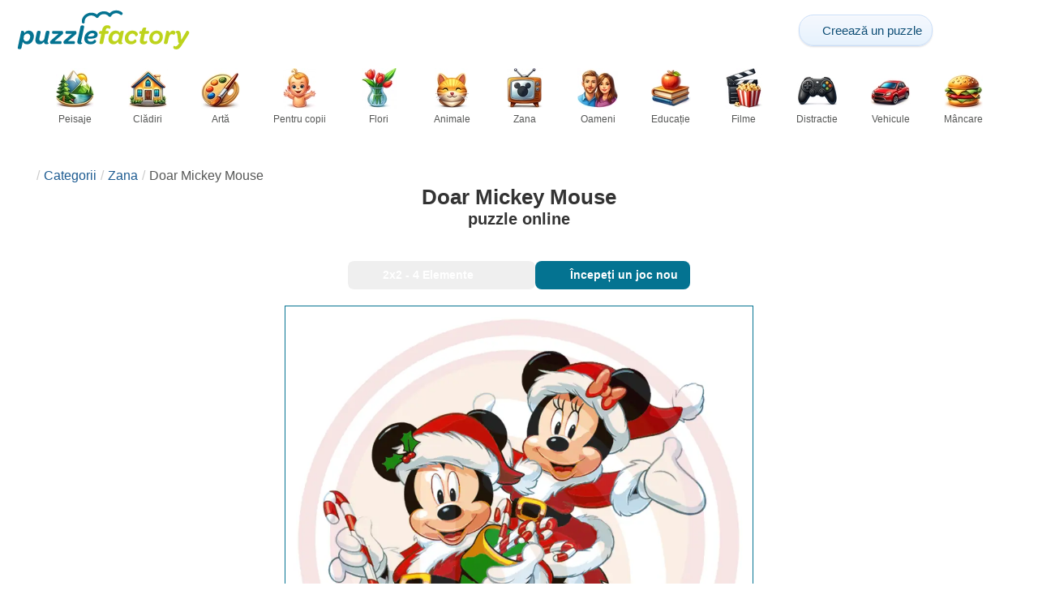

--- FILE ---
content_type: text/html; charset=UTF-8
request_url: https://puzzlefactory.com/ro/desene-animate-puzzle/415628-doar-mickey-mouse-puzzle-jigsaw
body_size: 24788
content:
<!DOCTYPE html>
<html lang="ro" prefix="og: https://ogp.me/ns#">
<head>
    <meta charset="UTF-8">
    <title>Doar Mickey Mouse - puzzle online</title>
    <meta property="og:site_name" content="Puzzle Factory"><meta property="og:type" content="website"><meta property="og:locale" content="ro_RO"><meta property="og:url" content="https://puzzlefactory.com/ro/desene-animate-puzzle/415628-doar-mickey-mouse-puzzle-jigsaw"><meta property="og:title" content="Doar Mickey Mouse - puzzle online"><meta property="og:description" content="Doar Mickey Mouse - rezolva puzzle-uri online gratuit la Puzzle Factory"><meta property="og:image" content="https://assets.puzzlefactory.com/puzzle/415/628/original.jpg"><meta property="og:image:width" content="960"><meta property="og:image:height" content="960"><meta property="og:image:alt" content="Doar Mickey Mouse puzzle online">    <meta name="twitter:card" content="summary_large_image">
    <meta name="twitter:site" content="@puzzlefactory">
    <meta name="twitter:creator" content="@puzzlefactorypl">
    <meta name="twitter:title" content="Doar Mickey Mouse - puzzle online">
    <meta name="description" content="Doar Mickey Mouse - rezolva puzzle-uri online gratuit la Puzzle Factory">
    <meta name="viewport" content="initial-scale=1.0, maximum-scale=5, user-scalable=yes, width=device-width, height=device-height">
    <meta name="theme-color" content="#ffffff">
    <meta name="apple-mobile-web-app-capable" content="yes">
    <meta name="robots" content="max-image-preview:large">
    <meta name="verification" content="3e591d1e9219115f3ca5b491f0dcc613" />
    <link rel="preconnect" href="https://www.google-analytics.com" crossorigin="use-credentials">
    <link rel="preconnect" href="https://www.google.com" crossorigin="anonymous">
    <link rel="manifest" href="https://puzzlefactory.com/ro/manifest.json">
    <link rel="alternate" hreflang="en" href="https://puzzlefactory.com/cartoon-puzzle/415628-just-mickey-mouse-jigsaw-puzzle"><link rel="alternate" hreflang="pl" href="https://puzzlefactory.com/pl/puzzle-bajki/415628-po-prostu-myszka-miki-puzzle"><link rel="alternate" hreflang="fr" href="https://puzzlefactory.com/fr/cartoon-puzzle/415628-juste-mickey-mouse-puzzle"><link rel="alternate" hreflang="de" href="https://puzzlefactory.com/de/puzzle-cartoon/415628-nur-micky-maus-puzzlespiel"><link rel="alternate" hreflang="it" href="https://puzzlefactory.com/it/puzzle-cartoni-animati/415628-solo-topolino-puzzle"><link rel="alternate" hreflang="es" href="https://puzzlefactory.com/es/rompecabezas-dibujos-animados/415628-solo-mickey-mouse-rompecabezas"><link rel="alternate" hreflang="cs" href="https://puzzlefactory.com/cs/puzzle-poh%C3%A1dky/415628-prost%C4%9B-mickey-mouse-skl%C3%A1da%C4%8Dka"><link rel="alternate" hreflang="pt" href="https://puzzlefactory.com/pt/quebra-cabe%C3%A7as-desenhos-animados/415628-apenas-mickey-mouse-quebra-cabe%C3%A7as"><link rel="alternate" hreflang="nl" href="https://puzzlefactory.com/nl/tekenfilms-puzzel/415628-gewoon-mickey-mouse-legpuzzel"><link rel="alternate" hreflang="hu" href="https://puzzlefactory.com/hu/rajzfilmek-puzzle/415628-csak-miki-eg%C3%A9r-kirak%C3%B3s"><link rel="alternate" hreflang="ro" href="https://puzzlefactory.com/ro/desene-animate-puzzle/415628-doar-mickey-mouse-puzzle-jigsaw"><link rel="alternate" hreflang="sv" href="https://puzzlefactory.com/sv/pussel-tecknad-film/415628-bara-musse-pigg-pussel"><link rel="alternate" hreflang="bg" href="https://puzzlefactory.com/bg/%D0%BF%D1%8A%D0%B7%D0%B5%D0%BB%D0%B8-%D0%B0%D0%BD%D0%B8%D0%BC%D0%B0%D1%86%D0%B8%D0%BE%D0%BD%D0%BD%D0%B8-%D1%84%D0%B8%D0%BB%D0%BC%D0%B8/415628-%D0%BF%D1%80%D0%BE%D1%81%D1%82%D0%BE-%D0%BC%D0%B8%D0%BA%D0%B8-%D0%BC%D0%B0%D1%83%D1%81-%D0%BF%D1%8A%D0%B7%D0%B5%D0%BB"><link rel="alternate" hreflang="el" href="https://puzzlefactory.com/el/%CF%80%CE%B1%CE%B6%CE%BB-%CE%BA%CE%B1%CF%81%CF%84%CE%BF%CF%8D%CE%BD/415628-%CE%BC%CF%8C%CE%BD%CE%BF-%CE%BC%CE%AF%CE%BA%CF%85-%CE%BC%CE%AC%CE%BF%CF%85%CF%82-%CF%80%CE%B1%CE%B6%CE%BB"><link rel="alternate" hreflang="ru" href="https://puzzlefactory.com/ru/%D0%BC%D1%83%D0%BB%D1%8C%D1%82%D1%8F%D1%88%D0%BD%D0%B0%D1%8F-%D0%B3%D0%BE%D0%BB%D0%BE%D0%B2%D0%BE%D0%BB%D0%BE%D0%BC%D0%BA%D0%B0/415628-%D0%BF%D1%80%D0%BE%D1%81%D1%82%D0%BE-%D0%BC%D0%B8%D0%BA%D0%BA%D0%B8-%D0%BC%D0%B0%D1%83%D1%81-%D0%BF%D0%B0%D0%B7%D0%BB"><link rel="alternate" hreflang="ja" href="https://puzzlefactory.com/ja/%E3%82%AB%E3%83%BC%E3%83%88%E3%82%A5%E3%83%BC%E3%83%B3%E3%83%91%E3%82%BA%E3%83%AB/415628-%E3%83%9F%E3%83%83%E3%82%AD%E3%83%BC%E3%83%9E%E3%82%A6%E3%82%B9%E3%81%A0%E3%81%91-%E3%82%B8%E3%82%B0%E3%82%BD%E3%83%BC%E3%83%BB%E3%83%91%E3%82%BA%E3%83%AB"><link rel="alternate" hreflang="uk" href="https://puzzlefactory.com/uk/%D0%BC%D1%83%D0%BB%D1%8C%D1%82%D1%84%D1%96%D0%BB%D1%8C%D0%BC-%D0%B3%D0%BE%D0%BB%D0%BE%D0%B2%D0%BE%D0%BB%D0%BE%D0%BC%D0%BA%D0%B0/415628-%D0%BF%D1%80%D0%BE%D1%81%D1%82%D0%BE-%D0%BC%D1%96%D0%BA%D0%BA%D1%96-%D0%BC%D0%B0%D1%83%D1%81-%D0%BF%D0%B0%D0%B7%D0%BB">    <link rel="alternate" hreflang="x-default" href="https://puzzlefactory.com/cartoon-puzzle/415628-just-mickey-mouse-jigsaw-puzzle">
        <link rel="shortcut icon" type="image/png" sizes="16x16" href="https://assets.puzzlefactory.com/public/images/icons/16x16.png">
    <link rel="shortcut icon" type="image/png" sizes="32x32" href="https://assets.puzzlefactory.com/public/images/icons/32x32.png">
    <link rel="shortcut icon" type="image/png" sizes="96x96" href="https://assets.puzzlefactory.com/public/images/icons/96x96.png">
    <link rel="apple-touch-icon" type="image/png" sizes="128x128" href="https://assets.puzzlefactory.com/public/images/icons/128x128.png">
    <link rel="apple-touch-icon" type="image/png" sizes="152x152" href="https://assets.puzzlefactory.com/public/images/icons/152x152.png">
    <link rel="apple-touch-icon" type="image/png" sizes="167x167" href="https://assets.puzzlefactory.com/public/images/icons/167x167.png">
    <link rel="apple-touch-icon" type="image/png" sizes="180x180" href="https://assets.puzzlefactory.com/public/images/icons/180x180.png">
    <link rel="apple-touch-icon" type="image/png" sizes="192x192" href="https://assets.puzzlefactory.com/public/images/icons/192x192.png">
    <style>[hidden],.hidden{display:none !important}:root{--gap: 10px}@media(min-width: 1200px){:root{--gap: 20px}}body>nav{width:100%;margin:0 auto;display:flex;flex-direction:column;padding-top:12px;padding-bottom:12px;overflow:visible !important}body>nav a{padding:0;text-align:center;color:#047391;display:block;margin:0 auto}body>nav a img{display:block;object-fit:contain}body>nav ul{display:flex;flex-wrap:wrap;align-items:center;gap:12px}body>nav li{flex:0 0 max-content;text-align:center}body>nav #navMnu{order:1}body>nav #navMnu a{margin-left:0}body>nav #navMnu span{display:none}body>nav .logo{order:2;flex:1}body>nav .logo img{height:35px;width:150.5px;display:block}@media(min-width: 1200px){body>nav .logo img{height:50px;width:215px}}@media(min-width: 560px){body>nav .logo{flex:0 0 max-content}}body>nav #navCat{display:none}@media(min-width: 560px){body>nav #navCat{max-height:100px;max-width:1400px;margin:12px auto 0;display:flex;justify-content:center;flex-wrap:wrap;overflow:hidden;gap:0}body>nav #navCat li{width:auto;min-width:75px;flex:0 0 auto;vertical-align:top;padding:2px 10px 10px}body>nav #navCat li a{color:#565756;font-size:12px;overflow-wrap:break-word;width:100%;height:100%;padding:8px 10px;border-radius:16px;transition:transform .16s ease,box-shadow .2s ease,border-color .2s ease,background .2s ease}body>nav #navCat li a img{display:block;margin:auto;margin-bottom:5px}}body>nav #navAdd{margin-left:auto}body>nav li.navBtn{order:4}body>nav #navSrch{flex:0 0 100%;order:5}body>nav #navSrch input{font-size:14px}@media(min-width: 560px){body>nav #navSrch{display:flex;align-items:center;flex:1;order:3}body>nav #navSrch form{transition:max-width .26s ease-out;max-width:300px;margin:auto}}.nav-btn{display:inline-flex;align-items:center;gap:6px;padding:8px 12px;border-radius:18px;font-weight:400;font-size:15px;background:#f5f8fb;text-decoration:none;color:#0b4c75;background:linear-gradient(to bottom, #f5f8fe 0%, #e6f2fd 100%);border:1px solid #c9defa;box-shadow:inset 0 1px 0 hsla(0,0%,100%,.65),inset 0 -1px 0 rgba(0,0,0,.04),0 1px 2px rgba(0,0,0,.12);text-shadow:0 1px 0 hsla(0,0%,100%,.65)}.nav-btn svg-icon{font-size:16px;filter:drop-shadow(rgba(0, 0, 0, 0.15) 0px 1px 0px)}.nav-btn span{display:none;white-space:nowrap}.nav-btn:hover{box-shadow:hsla(0,0%,100%,.7) 0px 1px 0px inset,rgba(0,0,0,.05) 0px -1px 0px inset,rgba(0,0,0,.16) 0px 2px 4px;color:#0a3f61 !important;background:linear-gradient(rgb(234, 241, 252) 0%, rgb(216, 233, 251) 100%) !important}.nav-btn.not-logged{color:#fff !important;background:linear-gradient(to bottom, #ffa200 0%, #f88200 100%) !important;border-color:#e13502 !important;box-shadow:inset 0 1px 0 hsla(0,0%,100%,.35),inset 0 -1px 0 rgba(0,0,0,.08),0 1px 2px rgba(0,0,0,.18);text-shadow:0 1px 0 rgba(0,0,0,.15)}.nav-btn.not-logged:hover{box-shadow:hsla(0,0%,100%,.35) 0px 1px 0px inset,rgba(0,0,0,.1) 0px -1px 0px inset,rgba(0,0,0,.2) 0px 2px 4px;text-shadow:rgba(0,0,0,.18) 0px 1px 0px;background:linear-gradient(rgb(255, 176, 50) 0%, rgb(245, 127, 0) 100%) !important}.nav-btn.logged-in{background:none;border-color:rgba(0,0,0,0);box-shadow:none;text-shadow:0 1px 0 rgba(0,0,0,.15)}.nav-btn.logged-in:hover{box-shadow:none;text-shadow:none;background:none !important}@media(min-width: 900px){.nav-btn span{display:inline}}article>header{display:grid;grid-auto-columns:1fr min-content}article>header nav{grid-column:1/-1;grid-row:1;max-width:100%;overflow:hidden;white-space:nowrap}article>header nav ul{overflow:hidden;text-overflow:ellipsis}article>header nav li{display:inline}article>header nav li:first-child span{display:none}article>header nav li:last-child a{color:#565756;text-decoration:none}article>header nav li+li:before{color:#ccc;content:"/";margin:0 5px}article>header h1{grid-column:1/-1;grid-row:2}article>header>div{grid-column:1/-1;grid-row:3;text-align:center;white-space:nowrap}article>header>div button{margin:0}@media(min-width: 560px){article>header h1{grid-column:1}article>header>div{grid-column:2;grid-row:2}}.slider-parent{overflow:hidden}gf-slider{display:grid;grid-auto-flow:column;grid-gap:var(--gap);grid-auto-columns:min-content;overflow-x:scroll;overflow-y:hidden;scroll-snap-type:x mandatory;-ms-overflow-style:none;scrollbar-width:none}gf-slider::-webkit-scrollbar{display:none}gf-slider *{user-select:none;-webkit-user-select:none;-moz-user-select:none;-ms-user-select:none}gf-slider>*{scroll-snap-align:start}.puzzle-items{display:block}.puzzle-items header{display:grid;grid-template-columns:1fr min-content;border-bottom:1px solid #e8e8e8;margin-bottom:10px;align-items:end}.puzzle-items header h2,.puzzle-items header h3{grid-column:1;margin-bottom:-5px;border-bottom:none;overflow:hidden;display:inline-block}.puzzle-items header h2>span:first-child,.puzzle-items header h3>span:first-child{overflow:hidden;white-space:nowrap;text-overflow:ellipsis;max-width:100%}.puzzle-items header a{grid-column:2;display:none}.puzzle-items header gf-slider{grid-gap:var(--gap)}.puzzle-items puzzle-collection.puzzle-item{width:250px}.puzzle-items .puzzle-item{width:300px}collection-set.puzzle-items header{margin-bottom:0}@media(min-width: 900px){.puzzle-items header a{display:block;white-space:nowrap}.puzzle-items header a span{display:inline-block;margin-bottom:5px}}@media(min-width: 1200px){.puzzle-items gf-slider{grid-auto-flow:unset;grid-template-columns:repeat(4, 1fr)}.puzzle-items puzzle-game,.puzzle-items .puzzle-item,.puzzle-items puzzle-collection.puzzle-item{width:auto}}@media(min-width: 1400px){collection-set.puzzle-items gf-slider{grid-template-columns:repeat(5, 1fr)}}.puzzle-item{position:relative;display:block;font-size:15px;overflow:hidden}.puzzle-item a{display:block}.puzzle-item figure{margin:0}.puzzle-item figcaption{position:relative;height:3.12em;padding:.4em .4em .4em 3.5em;overflow:hidden;line-height:1.4}.puzzle-item figcaption>*{white-space:nowrap}.puzzle-item figcaption author{overflow:hidden;text-overflow:ellipsis}.puzzle-item figcaption .title{line-height:1.2em;display:block;text-overflow:ellipsis;overflow:hidden;color:hsla(0,0%,100%,.9)}.puzzle-item figcaption .details{font-size:.8em;color:hsla(0,0%,100%,.75);display:flex;font-weight:bold;justify-content:flex-start;flex-wrap:nowrap}.puzzle-item figcaption .details>*:not(:first-child):before{content:" • "}.puzzle-item figcaption size{position:absolute;font-size:.8em;color:hsla(0,0%,100%,.9);left:.2em;top:1.2em;width:2.5em;text-align:center}.puzzle-item figcaption>svg-icon{position:absolute;color:#fff;opacity:.2;font-size:4.7em;rotate:-28deg;left:-23px;top:-14px}.puzzle-item picture{display:block}.puzzle-item img{display:block;object-fit:cover;width:100%;aspect-ratio:1.3333333333}.puzzle-item .solve-puzzle{position:absolute;display:block;transform:scale(0) translate(-50%, -50%);pointer-events:none}.puzzle-item .save-button{display:block;position:absolute;font-size:1.2em;right:.5em;top:.5em;z-index:10;color:#fff}.puzzle-item .save-button:hover{color:#05586b}#sidebar{display:none}article{padding-top:var(--gap);padding-bottom:var(--gap);display:grid;overflow:hidden;grid-gap:var(--gap);grid-template-columns:100%;align-content:start;justify-content:center}article>.left{overflow:hidden;display:grid;grid-template-rows:min-content;align-self:start;row-gap:var(--gap)}@media(min-width: 900px){article{grid-template-columns:1fr 300px}article>*{grid-column:1/-1}article>.left{grid-column:1}article .left+#sidebar{grid-column:2;display:grid;grid-template-columns:1fr;grid-auto-rows:min-content;gap:var(--gap);height:0;min-height:100%;overflow:hidden}article .left+#sidebar>*{width:300px}}svg-icon svg{width:100%;height:100%;fill:currentColor;pointer-events:none}.section-description{text-align:justify}.section-description a{color:#1d5b91}.section-description a:hover{text-decoration:underline}.qc-cmp-cleanslate{background-color:rgba(33,41,52,.2) !important}#qc-cmp2-ui{height:auto !important;padding:0 !important;max-width:unset !important}#qc-cmp2-ui .qc-cmp2-summary-section{padding:0 !important}#qc-cmp2-ui .qc-cmp2-summary-section .qc-cmp2-consent-info{padding:0 var(--gap) !important;overflow:hidden !important;overflow-y:auto !important;max-height:140px}#qc-cmp2-ui .qc-cmp2-summary-info{overflow-y:initial !important}#qc-cmp2-ui .qc-cmp2-summary-info div{padding:0 !important}#qc-cmp2-ui .qc-cmp2-footer{padding:0 var(--gap) !important}@media(max-width: 767px){#qc-cmp2-ui .logo-container{width:130px}}@media(max-width: 767px)and (min-width: 768px){#qc-cmp2-ui .logo-container{width:170px}}@media(max-width: 767px){#qc-cmp2-ui .logo-container img{width:100%;aspect-ratio:4.3}#qc-cmp2-ui .span-heading{font-size:18px !important;padding:0}#qc-cmp2-ui .qc-cmp2-footer{margin-top:5px !important;padding:var(--gap) !important}#qc-cmp2-ui .qc-cmp2-footer .qc-cmp2-summary-buttons{display:grid !important;grid-template-columns:1fr 1fr;grid-template-rows:min-content min-content;grid-gap:var(--gap)}#qc-cmp2-ui .qc-cmp2-footer .qc-cmp2-summary-buttons button{margin:0 !important;grid-column:1/-1}}ins.adsbygoogle{display:block;text-align:center;margin:auto}ins.adsbygoogle.btf{min-height:343px}@media(min-width: 560px){ins.adsbygoogle.btf{min-height:auto}}.freestar-ad{display:grid;align-content:center;justify-items:center;overflow:hidden}.freestar-ad.disabled{background-color:#f5c4c4}#_fs-ad-iframe-container{display:flex;justify-content:center}.atf{height:0 !important}@media(min-width: 560px){.atf{margin-bottom:var(--gap);height:auto !important;min-height:90px}}.__fs-ancillary{display:none !important}*,*:after,*:before{box-sizing:border-box}body{margin:0;font-family:sans-serif;font-size:16px;line-height:1.4}.container,article{width:100%;max-width:1800px;overflow:hidden;margin-left:auto;margin-right:auto;padding-left:var(--gap);padding-right:var(--gap)}h1,h2,h3{margin-block-start:0;margin-block-end:0}p{margin:0 0 10px}h1{margin:0;font-size:26px;font-weight:bold;text-align:center;line-height:1.2;overflow:hidden;-webkit-line-clamp:3;display:-webkit-box;-webkit-box-orient:vertical}h1 span{display:block;font-size:.75em}h1 span.separator{display:none}h2,h3{border-bottom:1px solid #e8e8e8;margin:0 0 20px;font-weight:normal;line-height:23px}h2>span:first-child,h3>span:first-child{border-bottom:1px solid #047391;padding-bottom:5px;margin-bottom:-1px;display:inline-block}h2{font-size:20px}h3{font-size:18px}ol,ul{margin:0;padding:0}ul{list-style:none}.btn{line-height:1.4;font-size:13px;padding:7px 10px;font-weight:bold;border:1px solid rgba(0,0,0,0)}.btn svg-icon{margin:0 5px}svg-icon{width:1em;height:1em;display:inline-block;vertical-align:text-top}#hamburger{display:none}@media(max-width: 767px){.hidden-xs{display:none !important}}.select{position:relative !important;display:inline-block;padding:0 !important}.select select{-webkit-appearance:none;background-color:inherit;color:inherit;font-weight:inherit;font-size:inherit;border:none;width:auto;height:auto;margin:0;padding:0 2em;line-height:inherit}.select select:focus{border:0 none}.select svg-icon{position:absolute;pointer-events:none;top:0;right:0}.select svg-icon:first-child{left:0}.btn.select select{padding:7px 2.5em 7px 3em}.btn.select svg-icon{right:1em;top:9px}.btn.select svg-icon:first-child{left:1em}#not-visible-suggestion{text-align:center}#not-visible-suggestion>div{position:relative;padding:5px 25px 5px 10px;margin:var(--gap) auto;border:1px solid #ccc;background:rgba(255,245,90,.3);width:max-content;max-width:100%;font-size:14px}#not-visible-suggestion>div svg-icon[icon=close]{cursor:pointer;position:absolute;top:3px;right:3px}puzzle-mobile-status{display:block;color:#575757;font-size:13px;margin:3px 0;text-align:center}puzzle-mobile-status svg-icon{margin:0 3px 0 8px}puzzle-mobile-status svg-icon[icon=star]{color:#edb867}#info-bar{height:30px;display:flex;overflow:initial;padding:0}#info-bar>*{display:inline-flex;padding:4px 4px 0;height:30px}#info-bar>*>svg-icon{line-height:26px;margin-right:2px}#share-button{margin-left:auto !important}#game-buttons{display:flex;margin:var(--gap) auto;justify-content:center;flex-wrap:wrap;gap:var(--gap)}#choose-difficulty-button{color:#fff}#preview{text-align:center}#preview img{box-sizing:content-box;width:100%;height:auto;border:1px solid #047391;display:block;margin:0 auto}@media(min-width: 560px){#preview img{width:auto;height:min(var(--height),80vh,(100vw - 4*var(--gap))/var(--ratio))}puzzle-mobile-status{display:none}}</style>
    <link rel="stylesheet" href="https://assets.puzzlefactory.com/public/css/9d0deae59a89bb259e1e_layout.css" media="none" onload="this.media='all'"><link rel="stylesheet" href="https://assets.puzzlefactory.com/public/css/90c559b66fc05ba8c413_details.css" media="none" onload="this.media='all'">    <script type="application/ld+json">{"@context":"https://schema.org","@graph":[{"@type":"VideoGame","name":"Doar Mickey Mouse","image":"https://assets.puzzlefactory.com/puzzle/415/628/original.jpg","playMode":["SinglePlayer"],"gameLocation":"https://puzzlefactory.com/ro/desene-animate-puzzle/415628-doar-mickey-mouse-puzzle-jigsaw","applicationCategory":"GameApplication","applicationSubCategory":"Online Puzzle","dateCreated":"2021-11-03T15:44:24+00:00","publisher":{"@type":"Organization","name":"Puzzle Factory","url":"https://puzzlefactory.com/"},"potentialAction":{"@type":"PlayAction","target":"https://puzzlefactory.com/ro/desene-animate-puzzle/415628-doar-mickey-mouse-puzzle-jigsaw"},"aggregateRating":{"@type":"AggregateRating","ratingValue":"10.0","reviewCount":1,"worstRating":1,"bestRating":10}},{"@type":"Product","name":"Doar Mickey Mouse","image":"https://assets.puzzlefactory.com/puzzle/415/628/original.jpg","aggregateRating":{"@type":"AggregateRating","ratingValue":"10.0","reviewCount":1,"worstRating":1,"bestRating":10}},{"@type":"ImageObject","contentUrl":"https://assets.puzzlefactory.com/puzzle/415/628/original.jpg","caption":"Doar Mickey Mouse puzzle online","url":"https://assets.puzzlefactory.com/puzzle/415/628/original.jpg","image":"https://assets.puzzlefactory.com/puzzle/415/628/original.jpg","thumbnailUrl":"https://assets.puzzlefactory.com/puzzle/415/628/thumb.jpg","width":960,"height":960,"creator":{"@type":"Person","name":"JUSTYNA"},"name":"Doar Mickey Mouse","description":"Lista de episoade de desene animate despre Mickey Mouse. Conține titlurile în ordine cronologică.","representativeOfPage":true,"isAccessibleForFree":true,"isFamilyFriendly":true,"datePublished":"2021-11-03T15:44:24+00:00"}]}</script>    <script data-cfasync="false">var freestar={queue:[],config:{enabled_slots:[],site:"puzzlefactorycom"},initCallback:()=>{(freestar.config.enabled_slots.length === 0) ? freestar.initCallbackCalled = false : freestar.newAdSlots(freestar.config.enabled_slots)}};</script>    <script async src="https://www.googletagmanager.com/gtag/js?id=G-BYGL20DFDE"></script><script async src="https://assets.puzzlefactory.com/public/js/2261635b6553b5738933_sentry.js"></script><script defer src="https://assets.puzzlefactory.com/public/js/edefb215752827e2b2a0_index.js"></script><script defer src="https://assets.puzzlefactory.com/public/js/42d4ce24dbe634ba2c34_details.js"></script>    <script>!function(){var e=window.location.hostname,t=document.createElement("script"),n=document.getElementsByTagName("script")[0],a="https://cmp.inmobi.com".concat("/choice/","4s0xrhALtES7v","/",e,"/choice.js?tag_version=V3"),p=0;window.__cmpValue=new Promise((e,p)=>{t.async=!0,t.type="text/javascript",t.onerror=p,t.onload=e,t.src=a,n.parentNode.insertBefore(t,n)}),function(){for(var e,t="__tcfapiLocator",n=[],a=window;a;){try{if(a.frames[t]){e=a;break}}catch(e){}if(a===window.top)break;a=a.parent}e||(!function e(){var n=a.document,p=!!a.frames[t];if(!p)if(n.body){var s=n.createElement("iframe");s.style.cssText="display:none",s.name=t,n.body.appendChild(s)}else setTimeout(e,5);return!p}(),a.__tcfapi=function(){var e,t=arguments;if(!t.length)return n;if("setGdprApplies"===t[0])t.length>3&&2===t[2]&&"boolean"==typeof t[3]&&(e=t[3],"function"==typeof t[2]&&t[2]("set",!0));else if("ping"===t[0]){var a={gdprApplies:e,cmpLoaded:!1,cmpStatus:"stub"};"function"==typeof t[2]&&t[2](a)}else"init"===t[0]&&"object"==typeof t[3]&&(t[3]=Object.assign(t[3],{tag_version:"V3"})),n.push(t)},a.addEventListener("message",function(e){var t="string"==typeof e.data,n={};try{n=t?JSON.parse(e.data):e.data}catch(e){}var a=n.__tcfapiCall;a&&window.__tcfapi(a.command,a.version,function(n,p){var s={__tcfapiReturn:{returnValue:n,success:p,callId:a.callId}};t&&(s=JSON.stringify(s)),e&&e.source&&e.source.postMessage&&e.source.postMessage(s,"*")},a.parameter)},!1))}(),function(){const e=["2:tcfeuv2","6:uspv1","7:usnatv1","8:usca","9:usvav1","10:uscov1","11:usutv1","12:usctv1"];window.__gpp_addFrame=function(e){if(!window.frames[e])if(document.body){var t=document.createElement("iframe");t.style.cssText="display:none",t.name=e,document.body.appendChild(t)}else window.setTimeout(window.__gpp_addFrame,10,e)},window.__gpp_stub=function(){var t=arguments;if(__gpp.queue=__gpp.queue||[],__gpp.events=__gpp.events||[],!t.length||1==t.length&&"queue"==t[0])return __gpp.queue;if(1==t.length&&"events"==t[0])return __gpp.events;var n=t[0],a=t.length>1?t[1]:null,p=t.length>2?t[2]:null;if("ping"===n)a({gppVersion:"1.1",cmpStatus:"stub",cmpDisplayStatus:"hidden",signalStatus:"not ready",supportedAPIs:e,cmpId:10,sectionList:[],applicableSections:[-1],gppString:"",parsedSections:{}},!0);else if("addEventListener"===n){"lastId"in __gpp||(__gpp.lastId=0),__gpp.lastId++;var s=__gpp.lastId;__gpp.events.push({id:s,callback:a,parameter:p}),a({eventName:"listenerRegistered",listenerId:s,data:!0,pingData:{gppVersion:"1.1",cmpStatus:"stub",cmpDisplayStatus:"hidden",signalStatus:"not ready",supportedAPIs:e,cmpId:10,sectionList:[],applicableSections:[-1],gppString:"",parsedSections:{}}},!0)}else if("removeEventListener"===n){for(var i=!1,o=0;o<__gpp.events.length;o++)if(__gpp.events[o].id==p){__gpp.events.splice(o,1),i=!0;break}a({eventName:"listenerRemoved",listenerId:p,data:i,pingData:{gppVersion:"1.1",cmpStatus:"stub",cmpDisplayStatus:"hidden",signalStatus:"not ready",supportedAPIs:e,cmpId:10,sectionList:[],applicableSections:[-1],gppString:"",parsedSections:{}}},!0)}else"hasSection"===n?a(!1,!0):"getSection"===n||"getField"===n?a(null,!0):__gpp.queue.push([].slice.apply(t))},window.__gpp_msghandler=function(e){var t="string"==typeof e.data;try{var n=t?JSON.parse(e.data):e.data}catch(e){n=null}if("object"==typeof n&&null!==n&&"__gppCall"in n){var a=n.__gppCall;window.__gpp(a.command,function(n,p){var s={__gppReturn:{returnValue:n,success:p,callId:a.callId}};e.source.postMessage(t?JSON.stringify(s):s,"*")},"parameter"in a?a.parameter:null,"version"in a?a.version:"1.1")}},"__gpp"in window&&"function"==typeof window.__gpp||(window.__gpp=window.__gpp_stub,window.addEventListener("message",window.__gpp_msghandler,!1),window.__gpp_addFrame("__gppLocator"))}();var s=function(){var e=arguments;typeof window.__uspapi!==s&&setTimeout(function(){void 0!==window.__uspapi&&window.__uspapi.apply(window.__uspapi,e)},500)};if(void 0===window.__uspapi){window.__uspapi=s;var i=setInterval(function(){p++,window.__uspapi===s&&p<3?console.warn("USP is not accessible"):clearInterval(i)},6e3)}}();</script>
    <script>window.context = {"language":"ro","release":"20260120-084454","country":"US","url":{"puzzleImages":"https:\/\/assets.puzzlefactory.com","svgIcons":"\/icons\/pficons.svg","puzzlePreviewGrid":"https:\/\/assets.puzzlefactory.com\/public\/images\/layout\/puzzle-grid.svg","categoryPrefix":"\/ro","tags":"\/ro\/etichete","userCreated":"\/ro\/utilizatori\/username\/puzzle-uri-create","accountUserCreated":"\/ro\/conturi\/username\/puzzle-uri-create","accountUserSolved":"\/ro\/conturi\/username\/puzzle-uri-rezolvate","account":"\/ro\/contul-meu","accountUpgrade":"\/ro\/contul-meu\/upgrade","accountRegister":"\/ro\/contul-meu\/register","profileUrl":"\/ro\/contul-meu\/profil","accounts":"\/ro\/conturi","users":"\/ro\/utilizatori","puzzleController":"\/ro\/puzzle","playController":"\/ro\/joac%C4%83","favourites":"\/ro\/saved-puzzle","searchController":"\/ro\/c%C4%83utare","abuseForm":"\/ro\/contacta%C8%9Bi-ne\/abuse","solution":"\/solution"},"topBar":[{"event":"upgrade_to_premium","attention":{"text":"Nou!"},"message":"V-a\u021bi s\u0103turat de reclame? Alege un cont Premium \u0219i scap\u0103 odat\u0103 pentru totdeauna de ele.","link":"Afla\u021bi mai multe","url":"\/ro\/contul-meu\/upgrade","title":"Upgrade la Premium"},{"event":"create_account","message":"Creeaz\u0103 un cont gratuit \u0219i exploreaz\u0103 posibilit\u0103\u021bile unice oferite de Puzzle Factory!","link":"Afla\u021bi mai multe","url":"\/ro\/contul-meu\/register","title":"Crea\u021bi un cont nou"},{"event":"user_login","message":"{username}, am observat c\u0103 nu e\u0219ti conectat. D\u0103 clic [aici] pentru a te conecta \u0219i a beneficia pe deplin de Puzzle Factory!\n","url":"\/ro\/contul-meu\/login","title":"Conectare"},{"event":"jigsaw_fusion","attention":{"src":"https:\/\/jigsawfusion.com\/images\/jigsaw-fusion-icon-32x32.png","width":24,"height":24,"alt":"Jigsaw Fusion"},"message":"Cau\u021bi o nou\u0103 provocare? Asambl\u0103m \u00eempreun\u0103 un uria\u0219 puzzle de 7000 de piese pe jigsawfusion.com.","link":"Al\u0103tur\u0103-te jocului!","url":"https:\/\/jigsawfusion.com\/?utm_source=puzzlefactory.com&utm_campaign=top_bar&utm_medium=referral","title":"Multiplayer Jigsaw Puzzle"}],"components":{"tagLink":{"title":"Lista tuturor puzzle-urilor cu tag-ul {label}"},"categoryLink":{"title":"Lista tuturor puzzle-urilor din categoria {name}"},"categoryTagLink":{"title":"Lista tuturor puzzle-urilor cu tag-ul {label} din categoria {categoryname}."},"userLink":{"title":"{username} - pagina utilizatorului."},"searchForm":{"placeholder":"Caut\u0103 puzzle-uri\u2026","title":"G\u0103si\u021bi un puzzle pentru dvs."}},"adblock":{"upgrade":"V\u0103 rug\u0103m s\u0103 ne sprijini\u021bi permi\u021b\u00e2nd reclamele sau abon\u00e2ndu-v\u0103 la un cont Premium pentru o experien\u021b\u0103 f\u0103r\u0103 reclame.","disable":"Dezactiva\u021bi blocatorul de reclame"},"translations":{"closeButton":"\u00cenchide\u021bi","loginButton":"Conectare","signUpButton":"Crea\u021bi un cont nou","upgradeButton":"Upgrade la Premium","nav":{"more":"Mai mult","less":"Mai pu\u021bin","showMore":"Afi\u0219a\u021bi mai multe categorii","showLess":"Afi\u0219a\u021bi mai pu\u021bine categorii"},"favourites":{"save":"Salva\u021bi pentru a rezolva mai t\u00e2rziu","remove":"Scoate\u021bi din salvat","loginPrompt":"\u00ce\u021bi place acest puzzle? Autentifica\u021bi-v\u0103 pentru a-l ad\u0103uga la favorite \u0219i rezolva\u021bi-l mai t\u00e2rziu."},"alts":["puzzle online","jigsaw puzzle online"],"loadImageError":"Ups! Ceva a mers prost. Te rog asteapta un moment.","shareButtons":{"copy":"Copiaz\u0103 leg\u0103tur\u0103","Messages":"Mesaje"},"cancel":"Anulare","controls":{"draggable":{"title":"Trage\u021bi-m\u0103 \u00eentr-un loc convenabil","increaseTheSize":"Face\u021bi clic pentru a m\u0103ri dimensiunea previzualiz\u0103rii","reduceTheSize":"Face\u021bi clic pentru a reduce dimensiunea previzualiz\u0103rii","openInTheNewWindow":"Face\u021bi clic pentru a deschide previzualizarea \u00eentr-o fereastr\u0103 nou\u0103"},"Difficulty":{"title":"Selecta\u021bi dificultate","label":"Dificultate"},"Mute":{"titleOff":"Face\u021bi clic aici pentru a dezactiva sunetul","titleOn":"Face\u021bi clic aici pentru a activa sunetul","label":"Sunet"},"Pieces":{"label":"R\u0103mase"},"Pause":{"titleOn":"Face\u021bi clic aici pentru a juca","label":"Joac\u0103","titleOff":"Face\u021bi clic aici pentru a \u00eentrerupe","labelOff":"Pauz\u0103","space":"Spa\u021biu"},"Preview":{"titleOn":"Face\u021bi clic aici pentru a ascunde previzualizarea imaginii","titleOff":"Face\u021bi clic aici pentru a vizualiza previzualizarea imaginilor","label":"Previzualizare"},"Hint":{"titleOff":"\u021aine\u021bi ap\u0103sat pentru a eviden\u021bia elementele nepotrivite","titleOn":"","label":"Indiciu"},"Time":{"label":"Timpul tau"},"Quit":{"title":"Renun\u021b\u0103 la joc","label":"Renun\u021b\u0103 la"},"Restart":{"title":"Reporni\u021bi jocul","label":"Reporni\u021bi"},"Share":{"title":"Share","label":"Share"},"Align":{"title":"Rearanjeaz\u0103 piesele care nu se potrivesc \u00een afara zonei puzzle-ului.","label":"\u00cempr\u0103\u0219tie"},"Background":{"title":"Selecta\u021bi un fundal","label":"Fundal"},"Edges":{"titleOff":"Face\u021bi clic pentru a afi\u0219a numai piesele de margine.","titleOn":"Face\u021bi clic pentru a afi\u0219a toate piesele","label":"Margini"}},"modals":{"abuse":{"title":"Raporteaza abuz","text":"Dac\u0103 dori\u021bi s\u0103 depune\u021bi o pl\u00e2ngere despre orice form\u0103 de spam, abuz sau \u00eenc\u0103lcare a regulilor legale, v\u0103 rug\u0103m s\u0103 justifica\u021bi","justification":"Introduce\u021bi justificarea","email":"Scrie\u021bi adresa dvs. de e-mail","send":"Trimite","type":{"select":"Care este problema?","copyright":"\u00eenc\u0103lcarea drepturilor de autor","content":"Con\u021binut inadecvat","category":"Gre\u0219it categorie de puzzle","other":"Alt\u0103 problem\u0103"},"categoryPrompt":"Selecta\u021bi categoria corect\u0103","categories":{"5":"Peisaje","2":"Cl\u0103diri","16":"Art\u0103","17":"Pentru copii","9":"Flori","1":"Animale","3":"Zana","6":"Oameni","19":"Educa\u021bie","7":"Filme","4":"Distractie","12":"Vehicule","14":"M\u00e2ncare","15":"Sportiv","8":"Tehnologie","20":"Manga \u0219i Anime","21":"Religii","22":"Celebrit\u0103\u021bi","10":"Pa\u0219ti","11":"Cr\u0103ciun","13":"Ziua indragostitilor","18":"Halloween"}},"embedCode":{"title":"Embed Jigsaw Puzzle pe site-ul dvs. Web","text":"Copia\u021bi codul HTML din caseta de mai jos \u0219i introduce\u021bi-l \u00een site-ul dvs. web:","code":"<a style=\"margin: 20px; display: inline-block; position: relative; width: 200px; height: 150px;\" href=\"https:\/\/puzzlefactory.com\/ro\/desene-animate-puzzle\/415628-doar-mickey-mouse-puzzle-jigsaw?utm_source=embed&amp;utm_medium=visit&amp;utm_campaign=share_puzzle\"\n   target=\"_blank\">\n    <img src=\"https:\/\/assets.puzzlefactory.com\/puzzle\/415\/628\/thumb.jpg\" style=\"width: 100%; height: 100%\">\n    <div style=\"position: absolute; top: 10px; left: -10px; width: 100px; box-shadow: 0 5px 10px rgba(0,0,0,.2); background-color: white;border-left: 5px solid #047391;\">\n        <img src=\"https:\/\/assets.puzzlefactory.com\/public\/images\/logo\/puzzle-factory-logo-50.png\" style=\"width: 90%; height: 90%;\">\n    <\/div>\n    <span style=\"position: absolute; top: 50%; left: 50%; transform: translate(-50%, -50%); color: white;font-weight: 700; font-size: 30px; text-align: center; text-shadow:1px 1px 2px #000; font-family: Verdana, Helvetica, Arial, sans-serif;\">Joac\u0103 puzzle-ul Jigsaw<\/span>\n<\/a>\n","copy":"Copia\u021bi acest cod","message":"codul a fost copiat"},"allSolutions":{"title":{"time":"Utilizatori de top de cel mai mic timp","moves":"Utilizatori de top de cele mai pu\u021bine mi\u0219c\u0103ri"},"loading":"\u00cenc\u0103rcarea tuturor rezultatelor","user":"utilizator","time":"timp","moves":"mi\u0219c\u0103ri","date":"Data"},"gameCompleted":{"title":"A\u021bi completat puzzle-ul!","congratulations":"Felicit\u0103ri!","bestTime":"Ai ob\u021binut cel mai bun moment!","bestMoves":"A\u021bi f\u0103cut cele mai pu\u021bine mi\u0219c\u0103ri \u00een acest joc!","bestTimeAndMoves":"Ai cel mai bun moment \u0219i ai f\u0103cut cele mai pu\u021bine mi\u0219c\u0103ri.","topTen":"Scorul t\u0103u apar\u021bine top zece!","signInPrompt":"Conecta\u021bi-v\u0103 pentru ca rezultatele dumneavoastr\u0103 s\u0103 fie incluse \u00een clasament. Dac\u0103 nu ave\u021bi \u00eenc\u0103 un cont, v\u0103 rug\u0103m s\u0103 \u00eel crea\u021bi acum \u0219i s\u0103 v\u0103 conecta\u021bi pentru ca rezultatele dvs. recente s\u0103 fie salvate.","explorerAwardMessage":"Tu e\u0219ti primul care finalizeaz\u0103 acest puzzle. Primul loc, desigur!","share":"Share","shareQuote":"Puzzle finalizat \u00een {time}","playAgain":"Joaca din nou"}},"comments":{"charRepeat":"Comentariul este nevalid. V\u0103 rug\u0103m s\u0103 elimina\u021bi caracterele duplicate","longWord":"Comentariul este nevalid. \u00cendep\u0103rta\u021bi cuvintele lungi"},"invalidCookieName":"Caracter nevalabil (+) \u00een numele de utilizator","savedGame":{"resume":"Relua\u021bi jocul"},"pauseInfo":{"paused":"Jocul este \u00eentrerupt","continue":"Continua\u021bi"}},"puzzle":{"id":415628,"rows":5,"cols":5,"language":"pl","imageUrl":"https:\/\/assets.puzzlefactory.com\/puzzle\/415\/628\/original.jpg","url":"\/ro\/desene-animate-puzzle\/415628-doar-mickey-mouse-puzzle-jigsaw","absoluteUrl":"https:\/\/puzzlefactory.com\/ro\/desene-animate-puzzle\/415628-doar-mickey-mouse-puzzle-jigsaw","name":"Doar Mickey Mouse","category":{"path":"desene-animate-puzzle","name":"Zana","id":3}},"multiplayer":[],"backgroundsPath":"https:\/\/assets.puzzlefactory.com\/public\/images\/backgrounds\/"}</script>
    <script>
      window.dataLayer = window.dataLayer || [];
      function gtag() {dataLayer.push(arguments);}
      gtag('js', new Date());
      gtag('config', 'G-BYGL20DFDE');
    </script>
</head>
<body data-type="puzzle">
<nav class="container" >
  <ul id="navMain">
    <li id="navMnu">
      <a href="#" title="Afișați meniul"><svg-icon icon="bars"></svg-icon><span>Menu</span></a>
    </li>
    <li class="logo">
      <a href="/ro" title="Puzzle Factory"><img alt="Puzzle Factory" src="https://assets.puzzlefactory.com/public/images/logo/puzzle-factory-logo-50.png" width="215" height="50" srcset="https://assets.puzzlefactory.com/public/images/logo/puzzle-factory-logo-50.png 1x,https://assets.puzzlefactory.com/public/images/logo/puzzle-factory-logo-100.png 2x" title="Faceți clic pentru a accesa pagina de pornire"></a>
    </li>
    <li id="navAdd" class="navBtn">
      <a class="nav-btn" href="/ro/puzzle-din-fotografie" title="Asigurați-vă propriul puzzle de jigsaw gratuit">
        <svg-icon icon="plus"></svg-icon>
        <span>Creează un puzzle</span>
      </a>
    </li>
        <li id="navUsr" class="navBtn">
      <a style="visibility: hidden" class="not-logged nav-btn" href="/ro/contul-meu" title="Contul meu"><svg-icon icon="user-solid"></svg-icon><span>Conectare</span></a>
    </li>
    <li id="navSrch">
      <form is="search-form"></form>
    </li>
  </ul>
  <ul id="navCat">
    <li><a href="/ro/peisaje-puzzle" title="Lista tuturor puzzle-urilor din categoria Peisaje"><img src="https://assets.puzzlefactory.com/public/images/category-icons/landscapes.webp" srcset="https://assets.puzzlefactory.com/public/images/category-icons/landscapes@2x.webp 2x" alt="Peisaje" width="50" height="50">Peisaje</a></li><li><a href="/ro/cladiri-puzzle" title="Lista tuturor puzzle-urilor din categoria Clădiri"><img src="https://assets.puzzlefactory.com/public/images/category-icons/buildings.webp" srcset="https://assets.puzzlefactory.com/public/images/category-icons/buildings@2x.webp 2x" alt="Clădiri" width="50" height="50">Clădiri</a></li><li><a href="/ro/arta-puzzle" title="Lista tuturor puzzle-urilor din categoria Artă"><img src="https://assets.puzzlefactory.com/public/images/category-icons/art.webp" srcset="https://assets.puzzlefactory.com/public/images/category-icons/art@2x.webp 2x" alt="Artă" width="50" height="50">Artă</a></li><li><a href="/ro/puzzle-pentru-copii" title="Lista tuturor puzzle-urilor din categoria Pentru copii"><img src="https://assets.puzzlefactory.com/public/images/category-icons/for-kids.webp" srcset="https://assets.puzzlefactory.com/public/images/category-icons/for-kids@2x.webp 2x" alt="Pentru copii" width="50" height="50">Pentru copii</a></li><li><a href="/ro/flori-puzzle" title="Lista tuturor puzzle-urilor din categoria Flori"><img src="https://assets.puzzlefactory.com/public/images/category-icons/flowers.webp" srcset="https://assets.puzzlefactory.com/public/images/category-icons/flowers@2x.webp 2x" alt="Flori" width="50" height="50">Flori</a></li><li><a href="/ro/animale-puzzle" title="Lista tuturor puzzle-urilor din categoria Animale"><img src="https://assets.puzzlefactory.com/public/images/category-icons/animals.webp" srcset="https://assets.puzzlefactory.com/public/images/category-icons/animals@2x.webp 2x" alt="Animale" width="50" height="50">Animale</a></li><li><a href="/ro/desene-animate-puzzle" title="Lista tuturor puzzle-urilor din categoria Zana"><img src="https://assets.puzzlefactory.com/public/images/category-icons/cartoons.webp" srcset="https://assets.puzzlefactory.com/public/images/category-icons/cartoons@2x.webp 2x" alt="Zana" width="50" height="50">Zana</a></li><li><a href="/ro/oameni-puzzle" title="Lista tuturor puzzle-urilor din categoria Oameni"><img src="https://assets.puzzlefactory.com/public/images/category-icons/people.webp" srcset="https://assets.puzzlefactory.com/public/images/category-icons/people@2x.webp 2x" alt="Oameni" width="50" height="50">Oameni</a></li><li><a href="/ro/educatie-puzzle" title="Lista tuturor puzzle-urilor din categoria Educație"><img src="https://assets.puzzlefactory.com/public/images/category-icons/education.webp" srcset="https://assets.puzzlefactory.com/public/images/category-icons/education@2x.webp 2x" alt="Educație" width="50" height="50">Educație</a></li><li><a href="/ro/filme-puzzle" title="Lista tuturor puzzle-urilor din categoria Filme"><img src="https://assets.puzzlefactory.com/public/images/category-icons/movies.webp" srcset="https://assets.puzzlefactory.com/public/images/category-icons/movies@2x.webp 2x" alt="Filme" width="50" height="50">Filme</a></li><li><a href="/ro/jocuri-puzzle" title="Lista tuturor puzzle-urilor din categoria Distractie"><img src="https://assets.puzzlefactory.com/public/images/category-icons/games.webp" srcset="https://assets.puzzlefactory.com/public/images/category-icons/games@2x.webp 2x" alt="Distractie" width="50" height="50">Distractie</a></li><li><a href="/ro/vehicule-puzzle" title="Lista tuturor puzzle-urilor din categoria Vehicule"><img src="https://assets.puzzlefactory.com/public/images/category-icons/vehicles.webp" srcset="https://assets.puzzlefactory.com/public/images/category-icons/vehicles@2x.webp 2x" alt="Vehicule" width="50" height="50">Vehicule</a></li><li><a href="/ro/alimente-puzzle" title="Lista tuturor puzzle-urilor din categoria Mâncare"><img src="https://assets.puzzlefactory.com/public/images/category-icons/food.webp" srcset="https://assets.puzzlefactory.com/public/images/category-icons/food@2x.webp 2x" alt="Mâncare" width="50" height="50">Mâncare</a></li><li><a href="/ro/sport-puzzle" title="Lista tuturor puzzle-urilor din categoria Sportiv"><img src="https://assets.puzzlefactory.com/public/images/category-icons/sport.webp" srcset="https://assets.puzzlefactory.com/public/images/category-icons/sport@2x.webp 2x" alt="Sportiv" width="50" height="50">Sportiv</a></li><li><a href="/ro/tehnologie-puzzle" title="Lista tuturor puzzle-urilor din categoria Tehnologie"><img src="https://assets.puzzlefactory.com/public/images/category-icons/technology.webp" srcset="https://assets.puzzlefactory.com/public/images/category-icons/technology@2x.webp 2x" alt="Tehnologie" width="50" height="50">Tehnologie</a></li><li><a href="/ro/manga-anime-puzzle" title="Lista tuturor puzzle-urilor din categoria Manga și Anime"><img src="https://assets.puzzlefactory.com/public/images/category-icons/manga-and-anime.webp" srcset="https://assets.puzzlefactory.com/public/images/category-icons/manga-and-anime@2x.webp 2x" alt="Manga și Anime" width="50" height="50">Manga și Anime</a></li><li><a href="/ro/religii-puzzle" title="Lista tuturor puzzle-urilor din categoria Religii"><img src="https://assets.puzzlefactory.com/public/images/category-icons/religions.webp" srcset="https://assets.puzzlefactory.com/public/images/category-icons/religions@2x.webp 2x" alt="Religii" width="50" height="50">Religii</a></li><li><a href="/ro/celebritati-puzzle" title="Lista tuturor puzzle-urilor din categoria Celebrități"><img src="https://assets.puzzlefactory.com/public/images/category-icons/celebrities.webp" srcset="https://assets.puzzlefactory.com/public/images/category-icons/celebrities@2x.webp 2x" alt="Celebrități" width="50" height="50">Celebrități</a></li>    <li id="navMorCat">
      <a href="#" title="Afișați mai multe categorii">Mai mult</a>
    </li>
  </ul>
</nav>
<article>
    <header>
    <nav aria-label="Breadcrumb"><ul itemscope itemtype="https://schema.org/BreadcrumbList"><li itemscope itemprop="itemListElement" itemtype="https://schema.org/ListItem"><a itemprop="item" href="/ro" aria-label="Pagina de start"><svg-icon icon="home"></svg-icon> <span itemprop="name">Pagina de start</span></a><meta itemprop="position" content="1"></li><li itemscope itemprop="itemListElement" itemtype="https://schema.org/ListItem"><a itemprop="item" href="/ro/categorii" aria-label="Categorii"><span itemprop="name">Categorii</span></a><meta itemprop="position" content="2"></li><li itemscope itemprop="itemListElement" itemtype="https://schema.org/ListItem"><a itemprop="item" href="/ro/desene-animate-puzzle" aria-label="Zana"><span itemprop="name">Zana</span></a><meta itemprop="position" content="3"></li><li itemscope itemprop="itemListElement" itemtype="https://schema.org/ListItem"><a itemprop="item" href="/ro/desene-animate-puzzle/415628-doar-mickey-mouse-puzzle-jigsaw" aria-label="Doar Mickey Mouse"><span itemprop="name">Doar Mickey Mouse</span></a><meta itemprop="position" content="4"></li></ul></nav>    <h1>Doar Mickey Mouse <span>puzzle online</span></h1>
    <puzzle-mobile-status>
        <svg-icon icon="star"></svg-icon>10.0        <svg-icon icon="user"></svg-icon>JUSTYNA        <svg-icon icon="puzzle-piece" class="difficulty-color-2"></svg-icon>25        <svg-icon icon="calendar"></svg-icon>2021-11-03    </puzzle-mobile-status>
</header>
<div id="preview">
    <div id="game-buttons">
        <button id="choose-difficulty-button" class="btn select" title="Alegeți nivelul de dificultate">
            <svg-icon icon="difficulty"></svg-icon>
            <svg-icon icon="chevron-down"></svg-icon>
            <select><option value="2x2" class="difficulty-1">2x2 - 4 Elemente</option><option value="3x3" class="difficulty-1">3x3 - 9 Elemente</option><option value="4x4" class="difficulty-1">4x4 - 16 Elemente</option><option value="5x5" class="difficulty-2">5x5 - 25 Elemente</option><option value="7x7" class="difficulty-3">7x7 - 49 Elemente</option><option value="8x8" class="difficulty-3">8x8 - 64 Elemente</option><option value="9x9" class="difficulty-4">9x9 - 81 Elemente</option><option value="10x10" class="difficulty-4">10x10 - 100 Elemente</option><option value="11x11" class="difficulty-4">11x11 - 121 Elemente</option><option value="12x12" class="difficulty-4">12x12 - 144 Elemente</option><option value="14x14" class="difficulty-5">14x14 - 196 Elemente</option><option value="20x20" class="difficulty-6">20x20 - 400 Elemente</option><option value="22x22" class="difficulty-6">22x22 - 484 Elemente</option><option value="32x32" class="difficulty-6">32x32 - 1024 Elemente</option></select>
        </button>
        <button id="start-solve-button" class="btn btn-std" title="Faceți clic aici pentru a începe să rezolvați puzzle-ul">
            <svg-icon icon="play"></svg-icon>
            <span>Începeți un joc nou</span>
        </button>
            </div>
    <picture>
        <source type="image/webp" srcset="https://assets.puzzlefactory.com/puzzle/415/628/original.webp">
        <img crossorigin="anonymous" src="https://assets.puzzlefactory.com/puzzle/415/628/original.jpg" alt="Doar Mickey Mouse puzzle online" width="960" height="960" style="--height: 960px; --ratio: 1">
    </picture>
</div>
<div id="game-container" data-type="jigsaw" hidden></div>
<div id="info-bar">
    <div>
        <svg-icon icon="puzzle-piece" class="difficulty-color-2"></svg-icon>
        <span class="increase" id="pieces-left">25</span>
    </div>
    <a href="/ro/utilizatori/JUSTYNA" class="hidden-xs info-bar-button" title="JUSTYNA - pagina de utilizator">
        <svg-icon icon="user"></svg-icon>        <span>JUSTYNA</span>
    </a>
        <a href="/ro/puzzle/2021-11-03" class="hidden-xs info-bar-button" title="Lista tuturor puzzle-urilor de jigsaw adăugate pe 2021-11-03">
        <svg-icon icon="calendar"></svg-icon>
        <span>2021-11-03</span>
    </a>
    <div id="solution-count-container">
        <svg-icon icon="check-square"></svg-icon>
        <span>102</span>
    </div>
    <div class="top-scores-info-bar info-bar-button time" title="arată cele mai bune rezultate">
        <svg-icon icon="clock"></svg-icon>
        <span></span>
    </div>
        <div id="comment-count-button-container" class="info-bar-button" title="Afișați comentariile">
        <svg-icon icon="comment"></svg-icon>
        <span>0</span>
    </div>
    <div id="share-button" class="info-bar-button" title="Împărtășește acest puzzle">
        <svg-icon icon="share"></svg-icon>
        <span class="hidden-xs hidden-sm">Share</span>
    </div>
    <div id="save-button-container" class="info-bar-button" title="Salvați pentru a rezolva mai târziu">
        <svg-icon icon="heart"></svg-icon>
        <span class="hidden-xs hidden-sm">Favorit</span>
    </div>
    <a href="/ro/ajutor#joc" class="info-bar-button" title="Aveți nevoie de ajutor?">
        <svg-icon icon="help"></svg-icon>
        <span class="hidden-xs hidden-sm">Ajutor</span>
    </a>
    <div id="abuse" class="info-bar-button" title="Raporteaza abuz">
        <svg-icon icon="abuse"></svg-icon>
    </div>
</div>

<div id="game-details" class="no-comments">
    <div>
        <div data-cfasync="false" data-freestar-ad="__970x250 __336x280 __300x250" id="puzzlefactorycom_incontent_1" class="freestar-ad incontent1"><script data-cfasync="false">freestar.config.enabled_slots.push({placementName: 'puzzlefactorycom_incontent_1', slotId: 'puzzlefactorycom_incontent_1'});</script></div>    </div>
    <div id="description">
        <p>Lista de episoade de desene animate despre Mickey Mouse. Conține titlurile în ordine cronologică.</p>            </div>
    <div id="best-results">
        <h2>
            <span>Cele mai bune rezultate pentru dimensiunea <span class="size"></span></span>
        </h2>
        <div class="top-scores time">
                        <ul></ul>
            <button class="btn btn-std" title="Afișați toate rezultatele">Afișați toate rezultatele</button>
        </div>
            </div>
    <div id="share">
    </div>
    <div id="puzzle-tags">
        <tags><a is="tag-link">Mickey Mouse</a> <a is="category-tag-link" href="/ro/puzzle-pentru-copii/the%20walt%20disney%20company" category="Pentru copii">The Walt Disney Company</a> <a is="category-tag-link" href="/ro/ziua-%C3%AEndr%C4%83gosti%C8%9Bilor-puzzle/z%C3%A2mbet" category="Ziua indragostitilor">Zâmbet</a> <a is="tag-link">Fericire</a> <a is="category-tag-link" href="/ro/desene-animate-puzzle/minnie%20mouse" category="Zana">Minnie Mouse</a> <a is="tag-link">Thumb</a> <a is="tag-link">Carmin</a> <a is="tag-link">Sharing</a> <a is="tag-link">Pleasure</a> <a is="tag-link">autocolant auto</a></tags>
    </div>
    <section id="similar-games" class="puzzle-items" data-event="similar_games">
        <h2><span>Joacă puzzle similar</span></h2>
        <gf-slider><puzzle-game id="343836" class="puzzle-item" sizes="4x3,6x5,8x6,10x8,14x11,25x20" account age="1792"><a href="/ro/puzzle-pentru-copii/343836-mickey-mouse-puzzle-jigsaw" title="Rezolvă puzzle-ul online Mickey Mouse"><figure><picture><source type="image/webp" srcset="https://assets.puzzlefactory.com/puzzle/343/836/thumb.webp"><source type="image/jpeg" srcset="https://assets.puzzlefactory.com/puzzle/343/836/thumb.jpg"><img loading="lazy" alt="Mickey Mouse puzzle online" src="https://assets.puzzlefactory.com/puzzle/343/836/original.jpg"></picture><figcaption class="difficulty-1"><svg-icon icon="puzzle-piece" aria-hidden="true"></svg-icon><size>20</size><span class="title">Mickey Mouse</span><span class="details"><author aria-hidden="true" title="krystyna w.">krystyna w.</author><solutions>rezolvat de 887 ori</solutions></span></figcaption></figure></a><span class="btn btn-std solve-puzzle difficulty-1">Rezolvă puzzle-ul</span></puzzle-game><puzzle-game id="361264" class="puzzle-item" sizes="4x3,7x5,8x6,11x8,15x11,25x19" account age="1746"><a href="/ro/desene-animate-puzzle/361264-mickey-mouse-puzzle-jigsaw" title="Rezolvă puzzle-ul online Mickey Mouse"><figure><picture><source type="image/webp" srcset="https://assets.puzzlefactory.com/puzzle/361/264/thumb.webp"><source type="image/jpeg" srcset="https://assets.puzzlefactory.com/puzzle/361/264/thumb.jpg"><img loading="lazy" alt="Mickey Mouse puzzle online" src="https://assets.puzzlefactory.com/puzzle/361/264/original.jpg"></picture><figcaption class="difficulty-1"><svg-icon icon="puzzle-piece" aria-hidden="true"></svg-icon><size>4</size><span class="title">Mickey Mouse</span><span class="details"><author aria-hidden="true" title="JUSTYNA">JUSTYNA</author><solutions>rezolvat de 207 ori</solutions></span></figcaption></figure></a><span class="btn btn-std solve-puzzle difficulty-1">Rezolvă puzzle-ul</span></puzzle-game><puzzle-game id="381913" class="puzzle-item" sizes="3x3,5x5,7x7,9x9,14x14" age="1694"><a href="/ro/puzzle-pentru-copii/381913-marele-pinoches-puzzle-jigsaw" title="Rezolvă puzzle-ul online Marele Pinoches"><figure><picture><source type="image/webp" srcset="https://assets.puzzlefactory.com/puzzle/381/913/thumb.webp"><source type="image/jpeg" srcset="https://assets.puzzlefactory.com/puzzle/381/913/thumb.jpg"><img loading="lazy" alt="Marele Pinoches jigsaw puzzle online" src="https://assets.puzzlefactory.com/puzzle/381/913/original.jpg"></picture><figcaption class="difficulty-1"><svg-icon icon="puzzle-piece" aria-hidden="true"></svg-icon><size>9</size><span class="title">Marele Pinoches</span><span class="details"><author aria-hidden="true" title="JDNH">JDNH</author><solutions>rezolvat de 62 ori</solutions></span></figcaption></figure></a><span class="btn btn-std solve-puzzle difficulty-1">Rezolvă puzzle-ul</span></puzzle-game><puzzle-game id="415576" class="puzzle-item" sizes="4x2,7x4,9x5,12x7,20x11,30x17" age="1539"><a href="/ro/desene-animate-puzzle/415576-doar-mickey-mouse-puzzle-jigsaw" title="Rezolvă puzzle-ul online Doar Mickey Mouse"><figure><picture><source type="image/webp" srcset="https://assets.puzzlefactory.com/puzzle/415/576/thumb.webp"><source type="image/jpeg" srcset="https://assets.puzzlefactory.com/puzzle/415/576/thumb.jpg"><img loading="lazy" alt="Doar Mickey Mouse puzzle online" src="https://assets.puzzlefactory.com/puzzle/415/576/original.jpg"></picture><figcaption class="difficulty-1"><svg-icon icon="puzzle-piece" aria-hidden="true"></svg-icon><size>15</size><span class="title">Doar Mickey Mouse</span><span class="details"><author aria-hidden="true" title="JUSTYNA">JUSTYNA</author><solutions>rezolvat de 83 ori</solutions></span></figcaption></figure></a><span class="btn btn-std solve-puzzle difficulty-1">Rezolvă puzzle-ul</span></puzzle-game><puzzle-game id="416000" class="puzzle-item" sizes="3x3,5x5,7x7,9x9,14x14,22x22" age="1537"><a href="/ro/desene-animate-puzzle/416000-doar-mickey-mouse-puzzle-jigsaw" title="Rezolvă puzzle-ul online Doar Mickey Mouse"><figure><picture><source type="image/webp" srcset="https://assets.puzzlefactory.com/puzzle/416/000/thumb.webp"><source type="image/jpeg" srcset="https://assets.puzzlefactory.com/puzzle/416/000/thumb.jpg"><img loading="lazy" alt="Doar Mickey Mouse puzzle online" src="https://assets.puzzlefactory.com/puzzle/416/000/original.jpg"></picture><figcaption class="difficulty-2"><svg-icon icon="puzzle-piece" aria-hidden="true"></svg-icon><size>25</size><span class="title">Doar Mickey Mouse</span><span class="details"><author aria-hidden="true" title="JUSTYNA">JUSTYNA</author><solutions>rezolvat de 334 ori</solutions></span></figcaption></figure></a><span class="btn btn-std solve-puzzle difficulty-2">Rezolvă puzzle-ul</span></puzzle-game><puzzle-game id="416002" class="puzzle-item" sizes="3x3,5x5,7x7,9x9,14x14,22x22" age="1537"><a href="/ro/desene-animate-puzzle/416002-doar-mickey-mouse-puzzle-jigsaw" title="Rezolvă puzzle-ul online Doar Mickey Mouse"><figure><picture><source type="image/webp" srcset="https://assets.puzzlefactory.com/puzzle/416/002/thumb.webp"><source type="image/jpeg" srcset="https://assets.puzzlefactory.com/puzzle/416/002/thumb.jpg"><img loading="lazy" alt="Doar Mickey Mouse puzzle online" src="https://assets.puzzlefactory.com/puzzle/416/002/original.jpg"></picture><figcaption class="difficulty-2"><svg-icon icon="puzzle-piece" aria-hidden="true"></svg-icon><size>25</size><span class="title">Doar Mickey Mouse</span><span class="details"><author aria-hidden="true" title="JUSTYNA">JUSTYNA</author><solutions>rezolvat de 250 ori</solutions></span></figcaption></figure></a><span class="btn btn-std solve-puzzle difficulty-2">Rezolvă puzzle-ul</span></puzzle-game></gf-slider>    </section>
    <div>
        <div data-cfasync="false" data-freestar-ad="__970x250 __336x280 __300x250" id="puzzlefactorycom_incontent_2" class="freestar-ad incontent2"><script data-cfasync="false">freestar.config.enabled_slots.push({placementName: 'puzzlefactorycom_incontent_2', slotId: 'puzzlefactorycom_incontent_2'});</script></div>    </div>
    <div id="comments">
        <h2><span>Comentarii</span></h2>
        <div id="comments-list">
                    </div>
    </div>
    <div id="rating">
        <h2><span>Evaluați acest joc</span></h2>
        <div id="puzzle-rating">
            <span class="rating-global">
                <svg-icon icon="star"></svg-icon>
                <span>10.0</span>
            </span>
            <span class="rating-user">
                <span class="rating-label">Votul dvs.:</span>
                <span class="rating-stars">
                                            <svg-icon icon="star" data-value="1"></svg-icon>
                                            <svg-icon icon="star" data-value="2"></svg-icon>
                                            <svg-icon icon="star" data-value="3"></svg-icon>
                                            <svg-icon icon="star" data-value="4"></svg-icon>
                                            <svg-icon icon="star" data-value="5"></svg-icon>
                                            <svg-icon icon="star" data-value="6"></svg-icon>
                                            <svg-icon icon="star" data-value="7"></svg-icon>
                                            <svg-icon icon="star" data-value="8"></svg-icon>
                                            <svg-icon icon="star" data-value="9"></svg-icon>
                                            <svg-icon icon="star" data-value="10"></svg-icon>
                                    </span>
            </span>
        </div>
    </div>
    <div id="comment-form">
        <h2><span>Adauga comentariu</span></h2>
        <div id="sign-in-suggestion" hidden>
            Autentificați-vă pentru a adăuga comentarii.             <a href="/ro/contul-meu" title="Conectare">Conectare</a>        </div>
        <form is="comment-form" action="/ro/comment/add" hidden>
            <input type="hidden" name="Comment[puzzle_id]" value="415628">
            <textarea name="Comment[content]" maxlength="700" rows="4" class="form-control" placeholder="Ce părere aveți despre această imagine?" required></textarea>
            <button class="btn btn-std" title="Adăugați un nou comentariu">
                <svg-icon icon="comment"></svg-icon>
                <span>Adaugă un comentariu</span>
            </button>
        </form>
    </div>
    <div>
        <div data-cfasync="false" data-freestar-ad="__970x250 __336x280 __300x250" id="puzzlefactorycom_incontent_3" class="freestar-ad incontent3"><script data-cfasync="false">freestar.config.enabled_slots.push({placementName: 'puzzlefactorycom_incontent_3', slotId: 'puzzlefactorycom_incontent_3'});</script></div>    </div>
    <section id="other-from-category" class="puzzle-items" data-event="other_from_category">
        <h2><span>Alte puzzle-uri din categoria Zana</span></h2>
        <gf-slider><puzzle-game id="312970" class="puzzle-item" sizes="5x3,6x4,9x6,11x7,17x11,28x18" account age="1874"><a href="/ro/desene-animate-puzzle/312970-donald-duck-puzzle-jigsaw" title="Rezolvă puzzle-ul online DONALD DUCK"><figure><picture><source type="image/webp" srcset="https://assets.puzzlefactory.com/puzzle/312/970/thumb.webp"><source type="image/jpeg" srcset="https://assets.puzzlefactory.com/puzzle/312/970/thumb.jpg"><img loading="lazy" alt="DONALD DUCK puzzle online" src="https://assets.puzzlefactory.com/puzzle/312/970/original.jpg"></picture><figcaption class="difficulty-1"><svg-icon icon="puzzle-piece" aria-hidden="true"></svg-icon><size>12</size><span class="title">DONALD DUCK</span><span class="details"><author aria-hidden="true" title="JUSTYNA">JUSTYNA</author><solutions>rezolvat de 7.121 ori</solutions></span></figcaption></figure></a><span class="btn btn-std solve-puzzle difficulty-1">Rezolvă puzzle-ul</span></puzzle-game><puzzle-game id="129009" class="puzzle-item" sizes="4x3,6x5,8x6,10x8,14x11" age="3743"><a href="/ro/desene-animate-puzzle/129009-carton-peppa-pig-puzzle-jigsaw" title="Rezolvă puzzle-ul online carton peppa pig"><figure><picture><source type="image/webp" srcset="https://assets.puzzlefactory.com/puzzle/129/009/thumb.webp"><source type="image/jpeg" srcset="https://assets.puzzlefactory.com/puzzle/129/009/thumb.jpg"><img loading="lazy" alt="carton peppa pig jigsaw puzzle online" src="https://assets.puzzlefactory.com/puzzle/129/009/original.jpg"></picture><figcaption class="difficulty-1"><svg-icon icon="puzzle-piece" aria-hidden="true"></svg-icon><size>4</size><span class="title">carton peppa pig</span><span class="details"><author aria-hidden="true" title="sandro">sandro</author><solutions>rezolvat de 1.232 ori</solutions></span></figcaption></figure></a><span class="btn btn-std solve-puzzle difficulty-1">Rezolvă puzzle-ul</span></puzzle-game><puzzle-game id="439484" class="puzzle-item" sizes="4x2,7x4,9x5,12x7,19x11,30x17" age="1413"><a href="/ro/desene-animate-puzzle/439484-becul-puzzle-jigsaw" title="Rezolvă puzzle-ul online Becul"><figure><picture><source type="image/webp" srcset="https://assets.puzzlefactory.com/puzzle/439/484/thumb.webp"><source type="image/jpeg" srcset="https://assets.puzzlefactory.com/puzzle/439/484/thumb.jpg"><img loading="lazy" alt="Becul puzzle online" src="https://assets.puzzlefactory.com/puzzle/439/484/original.jpg"></picture><figcaption class="difficulty-4"><svg-icon icon="puzzle-piece" aria-hidden="true"></svg-icon><size>84</size><span class="title">Becul</span><span class="details"><author aria-hidden="true" title="Gabriela Iorio">Gabriela Iorio</author><solutions>rezolvat de 480 ori</solutions></span></figcaption></figure></a><span class="btn btn-std solve-puzzle difficulty-4">Rezolvă puzzle-ul</span></puzzle-game><puzzle-game id="391903" class="puzzle-item" sizes="4x2,7x4,9x5,13x7,20x11,31x17" age="1651"><a href="/ro/desene-animate-puzzle/391903-c%C3%A2ine-patrol-puzzle-jigsaw" title="Rezolvă puzzle-ul online Câine patrol."><figure><picture><source type="image/webp" srcset="https://assets.puzzlefactory.com/puzzle/391/903/thumb.webp"><source type="image/jpeg" srcset="https://assets.puzzlefactory.com/puzzle/391/903/thumb.jpg"><img loading="lazy" alt="Câine patrol. jigsaw puzzle online" src="https://assets.puzzlefactory.com/puzzle/391/903/original.jpg"></picture><figcaption class="difficulty-2"><svg-icon icon="puzzle-piece" aria-hidden="true"></svg-icon><size>28</size><span class="title">Câine patrol.</span><span class="details"><author aria-hidden="true" title="Bajams Majuts">Bajams Majuts</author><solutions>rezolvat de 4.169 ori</solutions></span></figcaption></figure></a><span class="btn btn-std solve-puzzle difficulty-2">Rezolvă puzzle-ul</span></puzzle-game><puzzle-game id="340320" class="puzzle-item" sizes="5x3,6x4,9x6,11x7,18x12,27x18" age="1803"><a href="/ro/desene-animate-puzzle/340320-patrul%C4%83-canin%C4%83-puzzle-jigsaw" title="Rezolvă puzzle-ul online patrulă canină"><figure><picture><source type="image/webp" srcset="https://assets.puzzlefactory.com/puzzle/340/320/thumb.webp"><source type="image/jpeg" srcset="https://assets.puzzlefactory.com/puzzle/340/320/thumb.jpg"><img loading="lazy" alt="patrulă canină puzzle online" src="https://assets.puzzlefactory.com/puzzle/340/320/original.jpg"></picture><figcaption class="difficulty-3"><svg-icon icon="puzzle-piece" aria-hidden="true"></svg-icon><size>54</size><span class="title">patrulă canină</span><span class="details"><author aria-hidden="true" title="auau">auau</author><solutions>rezolvat de 18.192 ori</solutions></span></figcaption></figure></a><span class="btn btn-std solve-puzzle difficulty-3">Rezolvă puzzle-ul</span></puzzle-game></gf-slider>    </section>
</div>
    <aside id="sidebar">
        <div id="sidebar-1"><div data-cfasync="false" data-freestar-ad="__300x250 __300x600" id="puzzlefactorycom_skyscraper_right_1" class="freestar-ad"><script data-cfasync="false">freestar.config.enabled_slots.push({placementName: 'puzzlefactorycom_skyscraper_right_1', slotId: 'puzzlefactorycom_skyscraper_right_1'});</script></div></div>
            <section id="explorer">
        <h2><span>Explorator de puzzle</span></h2>
        <p><svg-icon icon="flag-checkered"></svg-icon> Provocare: Acest puzzle nu a fost încă rezolvat în mărimea {size}. Fii primul care îl rezolvă.</p>
        <div><notsolved-game id="216998" class="puzzle-item" age="2124" format="16x9"><a href="/ro/desene-animate-puzzle/216998-scooby-doo-unde-e%C8%99ti-puzzle-jigsaw#16x9" title="Rezolvă puzzle-ul online scooby doo unde ești?"><figure><picture><source type="image/webp" srcset="https://assets.puzzlefactory.com/puzzle/216/998/thumb.webp"><source type="image/jpeg" srcset="https://assets.puzzlefactory.com/puzzle/216/998/thumb.jpg"><img loading="lazy" alt="scooby doo unde ești? puzzle online" src="https://assets.puzzlefactory.com/puzzle/216/998/original.jpg"></picture><figcaption class="difficulty-4"><svg-icon icon="puzzle-piece" aria-hidden="true"></svg-icon><size>144</size><span class="title">scooby doo unde ești?</span><span class="details"><author aria-hidden="true" title="kacper">kacper</author></span></figcaption></figure></a><span class="btn btn-std solve-puzzle difficulty-4">Rezolvă puzzle-ul</span></notsolved-game><notsolved-game id="219758" class="puzzle-item" account age="2116" format="15x11"><a href="/ro/desene-animate-puzzle/219758-mickey-mouse-past%C4%83-de-din%C8%9Bi-puzzle-jigsaw#15x11" title="Rezolvă puzzle-ul online Mickey Mouse, pastă de dinți"><figure><picture><source type="image/webp" srcset="https://assets.puzzlefactory.com/puzzle/219/758/thumb.webp"><source type="image/jpeg" srcset="https://assets.puzzlefactory.com/puzzle/219/758/thumb.jpg"><img loading="lazy" alt="Mickey Mouse, pastă de dinți puzzle online" src="https://assets.puzzlefactory.com/puzzle/219/758/original.jpg"></picture><figcaption class="difficulty-5"><svg-icon icon="puzzle-piece" aria-hidden="true"></svg-icon><size>165</size><span class="title">Mickey Mouse, pastă de dinți</span><span class="details"><author aria-hidden="true" title="Olivia 01">Olivia 01</author></span></figcaption></figure></a><span class="btn btn-std solve-puzzle difficulty-5">Rezolvă puzzle-ul</span></notsolved-game><notsolved-game id="263309" class="puzzle-item" account age="2004" format="20x11"><a href="/ro/desene-animate-puzzle/263309-flora-club-de-winx-puzzle-jigsaw#20x11" title="Rezolvă puzzle-ul online FLORA CLUB DE WINX"><figure><picture><source type="image/webp" srcset="https://assets.puzzlefactory.com/puzzle/263/309/thumb.webp"><source type="image/jpeg" srcset="https://assets.puzzlefactory.com/puzzle/263/309/thumb.jpg"><img loading="lazy" alt="FLORA CLUB DE WINX jigsaw puzzle online" src="https://assets.puzzlefactory.com/puzzle/263/309/original.jpg"></picture><figcaption class="difficulty-5"><svg-icon icon="puzzle-piece" aria-hidden="true"></svg-icon><size>220</size><span class="title">FLORA CLUB DE WINX</span><span class="details"><author aria-hidden="true" title="JUSTYNA">JUSTYNA</author></span></figcaption></figure></a><span class="btn btn-std solve-puzzle difficulty-5">Rezolvă puzzle-ul</span></notsolved-game><notsolved-game id="103627" class="puzzle-item" age="4450" format="13x7"><a href="/ro/desene-animate-puzzle/103627-hfdfdasdasdsaasdsfds-puzzle-jigsaw#13x7" title="Rezolvă puzzle-ul online hfdfdasdasdSAasDSFDS"><figure><picture><source type="image/webp" srcset="https://assets.puzzlefactory.com/puzzle/103/627/thumb.webp"><source type="image/jpeg" srcset="https://assets.puzzlefactory.com/puzzle/103/627/thumb.jpg"><img loading="lazy" alt="hfdfdasdasdSAasDSFDS jigsaw puzzle online" src="https://assets.puzzlefactory.com/puzzle/103/627/original.jpg"></picture><figcaption class="difficulty-4"><svg-icon icon="puzzle-piece" aria-hidden="true"></svg-icon><size>91</size><span class="title">hfdfdasdasdSAasDSFDS</span><span class="details"><author aria-hidden="true" title="Lukasz">Lukasz</author></span></figcaption></figure></a><span class="btn btn-std solve-puzzle difficulty-4">Rezolvă puzzle-ul</span></notsolved-game><notsolved-game id="218931" class="puzzle-item" account age="2119" format="8x11"><a href="/ro/desene-animate-puzzle/218931-basmele-lui-andersen-puzzle-jigsaw#8x11" title="Rezolvă puzzle-ul online Basmele lui Andersen"><figure><picture><source type="image/webp" srcset="https://assets.puzzlefactory.com/puzzle/218/931/thumb.webp"><source type="image/jpeg" srcset="https://assets.puzzlefactory.com/puzzle/218/931/thumb.jpg"><img loading="lazy" alt="Basmele lui Andersen jigsaw puzzle online" src="https://assets.puzzlefactory.com/puzzle/218/931/original.jpg"></picture><figcaption class="difficulty-4"><svg-icon icon="puzzle-piece" aria-hidden="true"></svg-icon><size>88</size><span class="title">Basmele lui Andersen</span><span class="details"><author aria-hidden="true" title="Aniaania">Aniaania</author></span></figcaption></figure></a><span class="btn btn-std solve-puzzle difficulty-4">Rezolvă puzzle-ul</span></notsolved-game><notsolved-game id="337482" class="puzzle-item" account age="1811" format="11x12"><a href="/ro/desene-animate-puzzle/337482-barbie-%C8%99i-magia-lui-pegas-puzzle-jigsaw#11x12" title="Rezolvă puzzle-ul online Barbie și magia lui Pegas"><figure><picture><source type="image/webp" srcset="https://assets.puzzlefactory.com/puzzle/337/482/thumb.webp"><source type="image/jpeg" srcset="https://assets.puzzlefactory.com/puzzle/337/482/thumb.jpg"><img loading="lazy" alt="Barbie și magia lui Pegas puzzle online" src="https://assets.puzzlefactory.com/puzzle/337/482/original.jpg"></picture><figcaption class="difficulty-4"><svg-icon icon="puzzle-piece" aria-hidden="true"></svg-icon><size>132</size><span class="title">Barbie și magia lui Pegas</span><span class="details"><author aria-hidden="true" title="JUSTYNA">JUSTYNA</author></span></figcaption></figure></a><span class="btn btn-std solve-puzzle difficulty-4">Rezolvă puzzle-ul</span></notsolved-game><notsolved-game id="296111" class="puzzle-item" age="1916" format="16x9"><a href="/ro/desene-animate-puzzle/296111-paw-patrol-puzzle-jigsaw#16x9" title="Rezolvă puzzle-ul online Paw patrol"><figure><picture><source type="image/webp" srcset="https://assets.puzzlefactory.com/puzzle/296/111/thumb.webp"><source type="image/jpeg" srcset="https://assets.puzzlefactory.com/puzzle/296/111/thumb.jpg"><img loading="lazy" alt="Paw patrol jigsaw puzzle online" src="https://assets.puzzlefactory.com/puzzle/296/111/original.jpg"></picture><figcaption class="difficulty-4"><svg-icon icon="puzzle-piece" aria-hidden="true"></svg-icon><size>144</size><span class="title">Paw patrol</span><span class="details"><author aria-hidden="true" title="Winx fan">Winx fan</author></span></figcaption></figure></a><span class="btn btn-std solve-puzzle difficulty-4">Rezolvă puzzle-ul</span></notsolved-game><notsolved-game id="278928" class="puzzle-item" account age="1968" format="11x6"><a href="/ro/desene-animate-puzzle/278928-porcusorul-peppa-puzzle-jigsaw#11x6" title="Rezolvă puzzle-ul online porcusorul Peppa"><figure><picture><source type="image/webp" srcset="https://assets.puzzlefactory.com/puzzle/278/928/thumb.webp"><source type="image/jpeg" srcset="https://assets.puzzlefactory.com/puzzle/278/928/thumb.jpg"><img loading="lazy" alt="porcusorul Peppa puzzle online" src="https://assets.puzzlefactory.com/puzzle/278/928/original.jpg"></picture><figcaption class="difficulty-3"><svg-icon icon="puzzle-piece" aria-hidden="true"></svg-icon><size>66</size><span class="title">porcusorul Peppa</span><span class="details"><author aria-hidden="true" title="krystyna w.">krystyna w.</author></span></figcaption></figure></a><span class="btn btn-std solve-puzzle difficulty-3">Rezolvă puzzle-ul</span></notsolved-game><notsolved-game id="112081" class="puzzle-item" age="4282" format="8x7"><a href="/ro/desene-animate-puzzle/112081-anga-manga-puzzle-jigsaw#8x7" title="Rezolvă puzzle-ul online Anga manga"><figure><picture><source type="image/webp" srcset="https://assets.puzzlefactory.com/puzzle/112/081/thumb.webp"><source type="image/jpeg" srcset="https://assets.puzzlefactory.com/puzzle/112/081/thumb.jpg"><img loading="lazy" alt="Anga manga jigsaw puzzle online" src="https://assets.puzzlefactory.com/puzzle/112/081/original.jpg"></picture><figcaption class="difficulty-3"><svg-icon icon="puzzle-piece" aria-hidden="true"></svg-icon><size>56</size><span class="title">Anga manga</span><span class="details"><author aria-hidden="true" title="Weronika">Weronika</author></span></figcaption></figure></a><span class="btn btn-std solve-puzzle difficulty-3">Rezolvă puzzle-ul</span></notsolved-game><notsolved-game id="183758" class="puzzle-item" age="2668" format="7x10"><a href="/ro/desene-animate-puzzle/183758-aikatsu-2016-2018-puzzle-jigsaw#7x10" title="Rezolvă puzzle-ul online aikatsu! 2016-2018"><figure><picture><source type="image/webp" srcset="https://assets.puzzlefactory.com/puzzle/183/758/thumb.webp"><source type="image/jpeg" srcset="https://assets.puzzlefactory.com/puzzle/183/758/thumb.jpg"><img loading="lazy" alt="aikatsu! 2016-2018 puzzle online" src="https://assets.puzzlefactory.com/puzzle/183/758/original.jpg"></picture><figcaption class="difficulty-3"><svg-icon icon="puzzle-piece" aria-hidden="true"></svg-icon><size>70</size><span class="title">aikatsu! 2016-2018</span><span class="details"><author aria-hidden="true" title="aikatsu">aikatsu</author></span></figcaption></figure></a><span class="btn btn-std solve-puzzle difficulty-3">Rezolvă puzzle-ul</span></notsolved-game></div>        <div class="show-more-buttons">
            <a class="btn btn-std" href="/ro/desene-animate-puzzle/%C3%AEnc%C4%83-nerezolvat%C4%83" title="Lista de puzzle-uri pe care le poți rezolva în primul rând.">Vezi mai multe puzzle-uri nerezolvate</a>
        </div>
    </section>
        <section id="daily-puzzle">
        <h2><span>Puzzle-urile zilei</span></h2>
        <daily-puzzle id="355606" class="puzzle-item" sizes="4x3,7x5,8x6,11x8,15x11,25x19" age="1759"><a href="/ro/peisaje-puzzle/355606-soare-%C3%AEn-spatele-unui-munte-puzzle-jigsaw" title="Rezolvă puzzle-ul online Soare în spatele unui munte"><figure><picture><source type="image/webp" srcset="https://assets.puzzlefactory.com/puzzle/355/606/thumb.webp"><source type="image/jpeg" srcset="https://assets.puzzlefactory.com/puzzle/355/606/thumb.jpg"><img loading="lazy" alt="Soare în spatele unui munte puzzle online" src="https://assets.puzzlefactory.com/puzzle/355/606/original.jpg"></picture><figcaption class="difficulty-1"><svg-icon icon="puzzle-piece" aria-hidden="true"></svg-icon><size>20</size><span class="title">Soare în spatele unui munte</span><span class="details"><author aria-hidden="true" title="s.a.r.t">s.a.r.t</author><solutions>rezolvat de 2.228 ori</solutions></span></figcaption></figure></a><span class="btn btn-std solve-puzzle difficulty-1">Rezolvați astăzi</span></daily-puzzle>    </section>
    <section>
        <h2><span>Găsiți un puzzle pentru dvs.</span></h2>
        <form is="search-form"></form>
    </section>
    <div id="sidebar-2"><div data-cfasync="false" data-freestar-ad="__300x250 __300x600" id="puzzlefactorycom_skyscraper_right_2" class="freestar-ad"><script data-cfasync="false">freestar.config.enabled_slots.push({placementName: 'puzzlefactorycom_skyscraper_right_2', slotId: 'puzzlefactorycom_skyscraper_right_2'});</script></div></div>
    <section id="top-users">
        <h2><span>Utilizatori de top din săptămâna trecută</span></h2>
    <h3>Cel mai bun timp</h3>
    <ol>
                    <li><svg-icon icon="user-solid"></svg-icon> Matty<span>112.000</span></li>
                    <li><svg-icon icon="user-solid"></svg-icon> evaguercio<span>42.090</span></li>
                    <li><svg-icon icon="user-solid"></svg-icon> Kriti<span>34.470</span></li>
            </ol>
    <div class="show-more-buttons">
        <a href="/ro/scoruri-maxime/%C3%AEn-func%C8%9Bie-de-timp/s%C4%83pt%C4%83m%C3%A2na" title="Consultați clasamentul complet" rel="nofollow" class="btn btn-std">Consultați clasamentul complet</a>    </div>
    <h3>Puzzle-uri adăugate</h3>
    <ol>
                    <li><svg-icon icon="user-solid"></svg-icon> Berenika<span>7.351</span></li>
                    <li><svg-icon icon="user-solid"></svg-icon> Lucy10<span>5.661</span></li>
                    <li><svg-icon icon="user-solid"></svg-icon> Ewa Chorzowska<span>2.211</span></li>
            </ol>
    <div class="show-more-buttons">
        <a href="/ro/scoruri-maxime/prin-puzzle-uri-ad%C4%83ugate/s%C4%83pt%C4%83m%C3%A2na" title="Consultați clasamentul complet" rel="nofollow" class="btn btn-std">Consultați clasamentul complet</a>    </div>
    <h3>Numărul de soluții</h3>
    <ol>
                    <li><svg-icon icon="user-solid"></svg-icon> evaguercio<span>3.998</span></li>
                    <li><svg-icon icon="user-solid"></svg-icon> Helia<span>1.562</span></li>
                    <li><svg-icon icon="user-solid"></svg-icon> Matty<span>1.245</span></li>
            </ol>
    <div class="show-more-buttons">
        <a href="/ro/scoruri-maxime/%C3%AEn-func%C8%9Bie-de-num%C4%83rul-de-solu%C8%9Bii/s%C4%83pt%C4%83m%C3%A2na" title="Consultați clasamentul complet" rel="nofollow" class="btn btn-std">Consultați clasamentul complet</a>    </div>
    </section>
    <section id="tags">
        <h2><span>Cele mai populare etichete</span></h2>
        <tags><a is="category-tag-link" href="/ro/desene-animate-puzzle/hello%20kitty" category="Zana">Hello Kitty</a> <a is="category-tag-link" href="/ro/desene-animate-puzzle/cenu%C8%99%C4%83reasa" category="Zana">Cenușăreasa</a> <a is="category-tag-link" href="/ro/desene-animate-puzzle/purcelu%C8%99a%20peppa" category="Zana">Purcelușa Peppa</a> <a is="category-tag-link" href="/ro/desene-animate-puzzle/ma%C8%99a%20%C8%99i%20ursul" category="Zana">Mașa și ursul</a> <a is="category-tag-link" href="/ro/desene-animate-puzzle/winx%20club" category="Zana">Winx Club</a> <a is="category-tag-link" href="/ro/desene-animate-puzzle/micul%20meu%20ponei" category="Zana">Micul meu ponei</a> <a is="category-tag-link" href="/ro/desene-animate-puzzle/mica%20siren%C4%83" category="Zana">Mica sirenă</a> <a is="category-tag-link" href="/ro/desene-animate-puzzle/regatul%20de%20ghea%C8%9B%C4%83%20%28film%29" category="Zana">Regatul de gheață</a> <a is="category-tag-link" href="/ro/desene-animate-puzzle/scooby-doo" category="Zana">Scooby-Doo</a> <a is="category-tag-link" href="/ro/desene-animate-puzzle/walt%20disney" category="Zana">Walt Disney</a> <a is="category-tag-link" href="/ro/desene-animate-puzzle/lego%20ninjago" category="Zana">Lego Ninjago</a> <a is="category-tag-link" href="/ro/desene-animate-puzzle/zootropolis" category="Zana">Zootropolis</a> <a is="category-tag-link" href="/ro/desene-animate-puzzle/fulger%20mcqueen" category="Zana">Fulger McQueen</a> <a is="category-tag-link" href="/ro/desene-animate-puzzle/minnie%20mouse" category="Zana">Minnie Mouse</a> <a is="category-tag-link" href="/ro/desene-animate-puzzle/winnie%20de%20plu%C8%99" category="Zana">Winnie de Pluș</a> <a is="category-tag-link" href="/ro/desene-animate-puzzle/spongebob%20pantaloni%20p%C4%83tra%C8%9Bi" category="Zana">SpongeBob Pantaloni Pătrați</a> <a is="category-tag-link" href="/ro/desene-animate-puzzle/marta%20vorb%C4%83rea%C8%9Ba" category="Zana">Marta Vorbăreața</a> <a is="category-tag-link" href="/ro/desene-animate-puzzle/snoopy" category="Zana">Snoopy</a> <a is="category-tag-link" href="/ro/desene-animate-puzzle/lilo%20%26%20stitch" category="Zana">Lilo &amp; Stitch</a> <a is="category-tag-link" href="/ro/desene-animate-puzzle/locomotiva%20thomas%20%C8%99i%20prietenii%20s%C4%83i" category="Zana">Locomotiva Thomas și prietenii săi</a> <a is="category-tag-link" href="/ro/desene-animate-puzzle/eroii%20%C3%AEn%20pijama" category="Zana">Eroii în pijama</a> <a is="category-tag-link" href="/ro/desene-animate-puzzle/grinch" category="Zana">Grinch</a> <a is="category-tag-link" href="/ro/desene-animate-puzzle/bluey" category="Zana">bluey</a></tags>
    </section>
</aside>
</article>
<aside id="footer">
    <div class="container">
        <section class="footer-about-us">
            <h2><span>Despre noi</span></h2>
            <img alt="Puzzle Factory" src="https://assets.puzzlefactory.com/public/images/logo/puzzle-factory-logo-50.png" width="172" height="40" srcset="https://assets.puzzlefactory.com/public/images/logo/puzzle-factory-logo-50.png 1x,https://assets.puzzlefactory.com/public/images/logo/puzzle-factory-logo-100.png 2x" loading="lazy">            <ul class="social-media-list"><li><a href="https://www.facebook.com/puzzlefactorypl" target="_blank" rel="noopener noreferrer nofollow" title="Facebook"><svg-icon icon="facebook"></svg-icon></a></li><li><a href="https://pinterest.com/puzzlefactorypl/" target="_blank" rel="noopener noreferrer nofollow" title="Pinterest"><svg-icon icon="pinterest"></svg-icon></a></li><li><a href="https://twitter.com/puzzlefactorypl" target="_blank" rel="noopener noreferrer nofollow" title="Twitter"><svg-icon icon="twitter"></svg-icon></a></li><li><a href="https://www.instagram.com/puzzlefactory/" target="_blank" rel="noopener noreferrer nofollow" title="Instagram"><svg-icon icon="instagram"></svg-icon></a></li></ul>            <p class="subtitle">Puzzle Factory este locul tău preferat pentru puzzle-uri online gratuite.</p>
            <p class="text">Rezolvă mii de puzzle-uri sau creează-le pe ale tale din orice fotografie. Alătură-te comunității pasionaților de puzzle-uri, urcă în clasamente și concurează pentru cel mai bun timp. Puzzle Factory este sigur pentru toate vârstele - conținutul nepotrivit sau ilegal va fi eliminat.</p>
        </section>
        <section class="footer-games">
            <h2><span>Mai multe jocuri puzzle</span></h2>
            <div class="links">
                                    <div>
                        <img src="https://assets.epuzzle.info/public/images/icons/96x96.webp" alt="ePuzzle logo" loading="lazy" width="24" height="24">
                        <a href="https://www.epuzzle.info/ro?utm_source=puzzlefactory.com&utm_campaign=footer-button&utm_medium=referral" title="Schimbă piese pentru a rezolva! Creează și joacă swap puzzle-uri gratuite online.">Swap Puzzle</a>
                    </div>
                                    <div>
                        <img src="https://assets.slidingtiles.com/public/images/icons/96x96.webp" alt="Sliding Tiles logo" loading="lazy" width="24" height="24">
                        <a href="https://slidingtiles.com/ro?utm_source=puzzlefactory.com&utm_campaign=footer-button&utm_medium=referral" title="Puzzle-ul clasic al celor 15 și altele &mdash; glisează piesele și rezolvă online.">Puzzle glisant online</a>
                    </div>
                                    <div>
                        <img src="https://jigsawfusion.com/images/jigsaw-fusion-icon-96x96.webp" alt="Jigsaw Fusion logo" loading="lazy" width="24" height="24">
                        <a href="https://jigsawfusion.com/?utm_source=puzzlefactory.com&utm_campaign=footer-button&utm_medium=referral" title="Alătură-te jocului masiv de puzzle multiplayer și ajută la finalizarea puzzle-ului actual!">Puzzle multiplayer online</a>
                    </div>
                                    <div>
                        <img src="https://sudokufactory.com/images/icon.svg" alt="Sudoku Factory logo" loading="lazy" width="24" height="24">
                        <a href="https://sudokufactory.com/ro?utm_source=puzzlefactory.com&utm_campaign=footer-button&utm_medium=referral" title="Joacă sudoku online la diferite niveluri de dificultate sau printează pentru a juca offline.">Sudoku online</a>
                    </div>
                                    <div>
                        <img src="https://mahjongfactory.com/icon-96x96.webp" alt="Mahjong Factory logo" loading="lazy" width="24" height="24">
                        <a href="https://mahjongfactory.com/?utm_source=puzzlefactory.com&utm_campaign=footer-button&utm_medium=referral" title="MahjongFactory.com este un site online unde poți juca Mahjong clasic gratuit, fără &icirc;nregistrare și de pe orice dispozitiv.">Mahjong Online</a>
                    </div>
                                    <div>
                        <img src="https://zubibu.com/assets/zubibu-icon-96.webp" alt="Zubibu logo" loading="lazy" width="24" height="24">
                        <a href="https://zubibu.com/?utm_source=puzzlefactory.com&utm_campaign=footer-button&utm_medium=referral" title="Zubibu este o colecție de jocuri online gratuite &ndash; joacă direct &icirc;n browser, fără descărcări.">Jocuri online gratuite</a>
                    </div>
                            </div>
        </section>
        <section class="footer-services">
            <h2><span>Mai mult de la noi</span></h2>
            <div class="links">
                                    <div>
                        <img src="https://daystube.com/images/daystube-icon-96x96.png" alt="DaysTube logo" loading="lazy" width="24" height="24">
                        <a href="https://daystube.com/?utm_source=puzzlefactory.com&utm_campaign=footer-button&utm_medium=referral" title="Daystube este un site care afișează data de azi, onomasticile, sărbătorile, orele de răsărit și apus și curiozități &mdash; toate &icirc;ntr-un singur loc.">Calendarul zilei online</a>
                    </div>
                                    <div>
                        <img src="https://liveradio.pl/api/assets/images/icon_96.png" alt="Live Radio logo" loading="lazy" width="24" height="24">
                        <a href="https://liveradio.pl/?utm_source=puzzlefactory.com&utm_campaign=footer-button&utm_medium=referral" title="Ascultă posturi de radio live &icirc;n browser &mdash; fără aplicație.">Posturi de radio online</a>
                    </div>
                                    <div>
                        <img src="https://tinyfy.io/icon-96x96.png" alt="Tinyfy logo" loading="lazy" width="24" height="24">
                        <a href="https://tinyfy.io/ro?utm_source=puzzlefactory.com&utm_campaign=footer-button&utm_medium=referral" title="Tinyfy este un scurtător de linkuri simplu și rapid.">Scurtător de linkuri</a>
                    </div>
                                    <div>
                        <img src="https://textoscope.com/textoscope-icon-96.webp" alt="Textoscope logo" loading="lazy" width="24" height="24">
                        <a href="https://textoscope.com/ro?utm_source=puzzlefactory.com&utm_campaign=footer-button&utm_medium=referral" title="Optimizează rapid conținutul cu un contor de cuvinte receptiv și un verificator ortografic multilingv care livrează text curat, fără erori.">Contor cuvinte instant &amp; verificator text</a>
                    </div>
                                    <div>
                        <img src="https://polskieradio.app/assets/img/logo_circle.png" alt="Polskie Stacje Radiowe logo" loading="lazy" width="24" height="24">
                        <a href="https://polskieradio.app/?utm_source=puzzlefactory.com&utm_campaign=footer-button&utm_medium=referral" title="Instalează o singură aplicație pentru posturi de radio poloneze &mdash; ascultă pe iOS și Android.">Aplicație pentru posturi de radio poloneze</a>
                    </div>
                                    <div>
                        <img src="https://zwiedzanie.xyz/images/fav.png" alt="Zwiedzanie.xyz logo" loading="lazy" width="24" height="24">
                        <a href="https://zwiedzanie.xyz/en.html?utm_source=puzzlefactory.com&utm_campaign=footer-button&utm_medium=referral" title="Descoperă Polonia ca niciodată &mdash; peste 15.000 de atracții cu fotografii, categorii și hartă + GPS pentru a-ți planifica călătoriile oriunde.">Polonia &ndash; Ghid de călătorie</a>
                    </div>
                                    <div>
                        <img src="https://liveradio.xyz/assets/home/images/icon-96x96.webp" alt="Live Radio logo" loading="lazy" width="24" height="24">
                        <a href="https://liveradio.xyz?utm_source=puzzlefactory.com&utm_campaign=footer-button&utm_medium=referral" title="Descoperă și instalează aplicații radio pentru iOS și Android ca să asculți pe telefon.">Aplicații radio pentru mobil</a>
                    </div>
                            </div>
        </section>
        <section class="footer-categories">
            <h2><span>Categorii</span></h2>
            <nav class="category-list">
              <ul>
                <li>
                  <a href="/ro/categorii" title="Lista tuturor categoriilor">
                    Toate                  </a>
                </li>
                <li><a href="/ro/peisaje-puzzle" title="Lista tuturor puzzle-urilor din categoria Peisaje"><img src="https://assets.puzzlefactory.com/public/images/category-icons/landscapes.webp" srcset="https://assets.puzzlefactory.com/public/images/category-icons/landscapes@2x.webp 2x" alt="Peisaje" width="50" height="50">Peisaje</a></li><li><a href="/ro/cladiri-puzzle" title="Lista tuturor puzzle-urilor din categoria Clădiri"><img src="https://assets.puzzlefactory.com/public/images/category-icons/buildings.webp" srcset="https://assets.puzzlefactory.com/public/images/category-icons/buildings@2x.webp 2x" alt="Clădiri" width="50" height="50">Clădiri</a></li><li><a href="/ro/arta-puzzle" title="Lista tuturor puzzle-urilor din categoria Artă"><img src="https://assets.puzzlefactory.com/public/images/category-icons/art.webp" srcset="https://assets.puzzlefactory.com/public/images/category-icons/art@2x.webp 2x" alt="Artă" width="50" height="50">Artă</a></li><li><a href="/ro/puzzle-pentru-copii" title="Lista tuturor puzzle-urilor din categoria Pentru copii"><img src="https://assets.puzzlefactory.com/public/images/category-icons/for-kids.webp" srcset="https://assets.puzzlefactory.com/public/images/category-icons/for-kids@2x.webp 2x" alt="Pentru copii" width="50" height="50">Pentru copii</a></li><li><a href="/ro/flori-puzzle" title="Lista tuturor puzzle-urilor din categoria Flori"><img src="https://assets.puzzlefactory.com/public/images/category-icons/flowers.webp" srcset="https://assets.puzzlefactory.com/public/images/category-icons/flowers@2x.webp 2x" alt="Flori" width="50" height="50">Flori</a></li><li><a href="/ro/animale-puzzle" title="Lista tuturor puzzle-urilor din categoria Animale"><img src="https://assets.puzzlefactory.com/public/images/category-icons/animals.webp" srcset="https://assets.puzzlefactory.com/public/images/category-icons/animals@2x.webp 2x" alt="Animale" width="50" height="50">Animale</a></li><li><a href="/ro/desene-animate-puzzle" title="Lista tuturor puzzle-urilor din categoria Zana"><img src="https://assets.puzzlefactory.com/public/images/category-icons/cartoons.webp" srcset="https://assets.puzzlefactory.com/public/images/category-icons/cartoons@2x.webp 2x" alt="Zana" width="50" height="50">Zana</a></li><li><a href="/ro/oameni-puzzle" title="Lista tuturor puzzle-urilor din categoria Oameni"><img src="https://assets.puzzlefactory.com/public/images/category-icons/people.webp" srcset="https://assets.puzzlefactory.com/public/images/category-icons/people@2x.webp 2x" alt="Oameni" width="50" height="50">Oameni</a></li><li><a href="/ro/educatie-puzzle" title="Lista tuturor puzzle-urilor din categoria Educație"><img src="https://assets.puzzlefactory.com/public/images/category-icons/education.webp" srcset="https://assets.puzzlefactory.com/public/images/category-icons/education@2x.webp 2x" alt="Educație" width="50" height="50">Educație</a></li><li><a href="/ro/filme-puzzle" title="Lista tuturor puzzle-urilor din categoria Filme"><img src="https://assets.puzzlefactory.com/public/images/category-icons/movies.webp" srcset="https://assets.puzzlefactory.com/public/images/category-icons/movies@2x.webp 2x" alt="Filme" width="50" height="50">Filme</a></li><li><a href="/ro/jocuri-puzzle" title="Lista tuturor puzzle-urilor din categoria Distractie"><img src="https://assets.puzzlefactory.com/public/images/category-icons/games.webp" srcset="https://assets.puzzlefactory.com/public/images/category-icons/games@2x.webp 2x" alt="Distractie" width="50" height="50">Distractie</a></li><li><a href="/ro/vehicule-puzzle" title="Lista tuturor puzzle-urilor din categoria Vehicule"><img src="https://assets.puzzlefactory.com/public/images/category-icons/vehicles.webp" srcset="https://assets.puzzlefactory.com/public/images/category-icons/vehicles@2x.webp 2x" alt="Vehicule" width="50" height="50">Vehicule</a></li><li><a href="/ro/alimente-puzzle" title="Lista tuturor puzzle-urilor din categoria Mâncare"><img src="https://assets.puzzlefactory.com/public/images/category-icons/food.webp" srcset="https://assets.puzzlefactory.com/public/images/category-icons/food@2x.webp 2x" alt="Mâncare" width="50" height="50">Mâncare</a></li><li><a href="/ro/sport-puzzle" title="Lista tuturor puzzle-urilor din categoria Sportiv"><img src="https://assets.puzzlefactory.com/public/images/category-icons/sport.webp" srcset="https://assets.puzzlefactory.com/public/images/category-icons/sport@2x.webp 2x" alt="Sportiv" width="50" height="50">Sportiv</a></li><li><a href="/ro/tehnologie-puzzle" title="Lista tuturor puzzle-urilor din categoria Tehnologie"><img src="https://assets.puzzlefactory.com/public/images/category-icons/technology.webp" srcset="https://assets.puzzlefactory.com/public/images/category-icons/technology@2x.webp 2x" alt="Tehnologie" width="50" height="50">Tehnologie</a></li><li><a href="/ro/manga-anime-puzzle" title="Lista tuturor puzzle-urilor din categoria Manga și Anime"><img src="https://assets.puzzlefactory.com/public/images/category-icons/manga-and-anime.webp" srcset="https://assets.puzzlefactory.com/public/images/category-icons/manga-and-anime@2x.webp 2x" alt="Manga și Anime" width="50" height="50">Manga și Anime</a></li><li><a href="/ro/religii-puzzle" title="Lista tuturor puzzle-urilor din categoria Religii"><img src="https://assets.puzzlefactory.com/public/images/category-icons/religions.webp" srcset="https://assets.puzzlefactory.com/public/images/category-icons/religions@2x.webp 2x" alt="Religii" width="50" height="50">Religii</a></li><li><a href="/ro/celebritati-puzzle" title="Lista tuturor puzzle-urilor din categoria Celebrități"><img src="https://assets.puzzlefactory.com/public/images/category-icons/celebrities.webp" srcset="https://assets.puzzlefactory.com/public/images/category-icons/celebrities@2x.webp 2x" alt="Celebrități" width="50" height="50">Celebrități</a></li>              </ul>
            </nav>
        </section>
        <section class="footer-form">
            <h2><span>Contactați-ne</span></h2>
            <form is="contact-form" action="/ro/contacta%C8%9Bi-ne/message">
    <label class="sr-only" for="contact-form-content">Introduceți conținutul mesajului</label>
    <textarea id="contact-form-content" name="content" rows="2" placeholder="Introduceți conținutul mesajului" required></textarea>
    <label class="sr-only" for="contact-form-email">Adresa de e-mail</label>
    <input id="contact-form-email" type="email" name="email" placeholder="Adresa de e-mail" required>
    <button type="submit" class="btn btn-std"><svg-icon icon="envelope"></svg-icon>Trimite</button>
</form>
        </section>
    </div>
</aside>
<footer>
    <div>
        <a href="/ro/ajutor" title="Ajutor">Ajutor</a>        <a href="/ro/termeni-de-utilizare" title="Termeni de utilizare">Termeni de utilizare</a>        <a href="/ro/despre-noi" title="Mai multe despre Puzzle Factory">Despre noi</a>        <a href="javascript:__uspapi('displayUspUi')" title="Privacy settings">Do Not Sell or Share My Personal Information (US only)</a>
        <a href="javascript:__tcfapi('displayConsentUi',2, function() {})" title="Privacy settings">Privacy settings (EU)</a>
        <select id="language-selector" class="language-selector" onchange="window.location.href = this.value">
                            <option value="https://puzzlefactory.com/cartoon-puzzle/415628-just-mickey-mouse-jigsaw-puzzle">
                    <span aria-hidden="true">🇬🇧</span>
                    &nbsp;English                </option>
                            <option value="https://puzzlefactory.com/pl/puzzle-bajki/415628-po-prostu-myszka-miki-puzzle">
                    <span aria-hidden="true">🇵🇱</span>
                    &nbsp;Polski                </option>
                            <option value="https://puzzlefactory.com/fr/cartoon-puzzle/415628-juste-mickey-mouse-puzzle">
                    <span aria-hidden="true">🇫🇷</span>
                    &nbsp;Français                </option>
                            <option value="https://puzzlefactory.com/de/puzzle-cartoon/415628-nur-micky-maus-puzzlespiel">
                    <span aria-hidden="true">🇩🇪</span>
                    &nbsp;Deutsch                </option>
                            <option value="https://puzzlefactory.com/it/puzzle-cartoni-animati/415628-solo-topolino-puzzle">
                    <span aria-hidden="true">🇮🇹</span>
                    &nbsp;Italiano                </option>
                            <option value="https://puzzlefactory.com/es/rompecabezas-dibujos-animados/415628-solo-mickey-mouse-rompecabezas">
                    <span aria-hidden="true">🇪🇸</span>
                    &nbsp;Español                </option>
                            <option value="https://puzzlefactory.com/cs/puzzle-poh%C3%A1dky/415628-prost%C4%9B-mickey-mouse-skl%C3%A1da%C4%8Dka">
                    <span aria-hidden="true">🇨🇿</span>
                    &nbsp;Čeština                </option>
                            <option value="https://puzzlefactory.com/pt/quebra-cabe%C3%A7as-desenhos-animados/415628-apenas-mickey-mouse-quebra-cabe%C3%A7as">
                    <span aria-hidden="true">🇵🇹</span>
                    &nbsp;Português                </option>
                            <option value="https://puzzlefactory.com/nl/tekenfilms-puzzel/415628-gewoon-mickey-mouse-legpuzzel">
                    <span aria-hidden="true">🇳🇱</span>
                    &nbsp;Nederlands                </option>
                            <option value="https://puzzlefactory.com/hu/rajzfilmek-puzzle/415628-csak-miki-eg%C3%A9r-kirak%C3%B3s">
                    <span aria-hidden="true">🇭🇺</span>
                    &nbsp;Magyar                </option>
                            <option value="https://puzzlefactory.com/ro/desene-animate-puzzle/415628-doar-mickey-mouse-puzzle-jigsaw" selected>
                    <span aria-hidden="true">🇷🇴</span>
                    &nbsp;Română                </option>
                            <option value="https://puzzlefactory.com/sv/pussel-tecknad-film/415628-bara-musse-pigg-pussel">
                    <span aria-hidden="true">🇸🇪</span>
                    &nbsp;Svenska                </option>
                            <option value="https://puzzlefactory.com/bg/%D0%BF%D1%8A%D0%B7%D0%B5%D0%BB%D0%B8-%D0%B0%D0%BD%D0%B8%D0%BC%D0%B0%D1%86%D0%B8%D0%BE%D0%BD%D0%BD%D0%B8-%D1%84%D0%B8%D0%BB%D0%BC%D0%B8/415628-%D0%BF%D1%80%D0%BE%D1%81%D1%82%D0%BE-%D0%BC%D0%B8%D0%BA%D0%B8-%D0%BC%D0%B0%D1%83%D1%81-%D0%BF%D1%8A%D0%B7%D0%B5%D0%BB">
                    <span aria-hidden="true">🇧🇬</span>
                    &nbsp;Български                </option>
                            <option value="https://puzzlefactory.com/el/%CF%80%CE%B1%CE%B6%CE%BB-%CE%BA%CE%B1%CF%81%CF%84%CE%BF%CF%8D%CE%BD/415628-%CE%BC%CF%8C%CE%BD%CE%BF-%CE%BC%CE%AF%CE%BA%CF%85-%CE%BC%CE%AC%CE%BF%CF%85%CF%82-%CF%80%CE%B1%CE%B6%CE%BB">
                    <span aria-hidden="true">🇬🇷</span>
                    &nbsp;Ελληνικά                </option>
                            <option value="https://puzzlefactory.com/ru/%D0%BC%D1%83%D0%BB%D1%8C%D1%82%D1%8F%D1%88%D0%BD%D0%B0%D1%8F-%D0%B3%D0%BE%D0%BB%D0%BE%D0%B2%D0%BE%D0%BB%D0%BE%D0%BC%D0%BA%D0%B0/415628-%D0%BF%D1%80%D0%BE%D1%81%D1%82%D0%BE-%D0%BC%D0%B8%D0%BA%D0%BA%D0%B8-%D0%BC%D0%B0%D1%83%D1%81-%D0%BF%D0%B0%D0%B7%D0%BB">
                    <span aria-hidden="true">🇷🇺</span>
                    &nbsp;Русский                </option>
                            <option value="https://puzzlefactory.com/ja/%E3%82%AB%E3%83%BC%E3%83%88%E3%82%A5%E3%83%BC%E3%83%B3%E3%83%91%E3%82%BA%E3%83%AB/415628-%E3%83%9F%E3%83%83%E3%82%AD%E3%83%BC%E3%83%9E%E3%82%A6%E3%82%B9%E3%81%A0%E3%81%91-%E3%82%B8%E3%82%B0%E3%82%BD%E3%83%BC%E3%83%BB%E3%83%91%E3%82%BA%E3%83%AB">
                    <span aria-hidden="true">🇯🇵</span>
                    &nbsp;日本語                </option>
                            <option value="https://puzzlefactory.com/uk/%D0%BC%D1%83%D0%BB%D1%8C%D1%82%D1%84%D1%96%D0%BB%D1%8C%D0%BC-%D0%B3%D0%BE%D0%BB%D0%BE%D0%B2%D0%BE%D0%BB%D0%BE%D0%BC%D0%BA%D0%B0/415628-%D0%BF%D1%80%D0%BE%D1%81%D1%82%D0%BE-%D0%BC%D1%96%D0%BA%D0%BA%D1%96-%D0%BC%D0%B0%D1%83%D1%81-%D0%BF%D0%B0%D0%B7%D0%BB">
                    <span aria-hidden="true">🇺🇦</span>
                    &nbsp;Українська                </option>
                    </select>
    </div>
    <copyright>
        &copy; puzzlefactory.com    </copyright>
</footer>
<aside id="hamburger">
    <header>
        <nav>
            <ul>
                <li class="logo">
                    <a href="/ro" title="Puzzle Factory"><img alt="Puzzle Factory" src="https://assets.puzzlefactory.com/public/images/logo/puzzle-factory-logo-50.png" width="215" height="50" srcset="https://assets.puzzlefactory.com/public/images/logo/puzzle-factory-logo-50.png 1x,https://assets.puzzlefactory.com/public/images/logo/puzzle-factory-logo-100.png 2x" title="Faceți clic pentru a accesa pagina de pornire"></a>
                </li>
                <li class="close">
                    <a href="#" title="Închideți meniul"><svg-icon icon="close"></svg-icon></a>
                </li>
            </ul>
        </nav>
    </header>
    <div>
        <gf-slider></gf-slider>
    </div>
    <footer></footer>
</aside>
<script src="https://www.dwin2.com/pub.2608424.min.js"></script>
</body>
</html>
